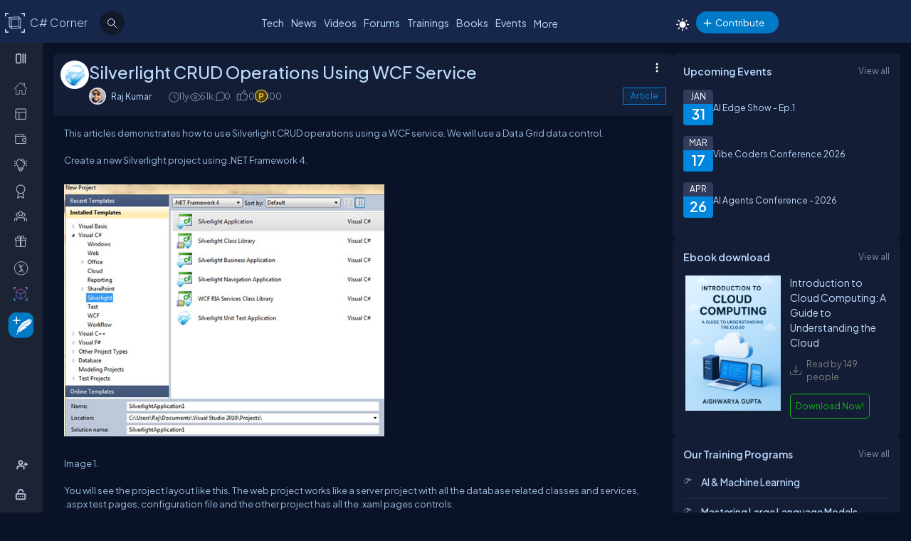

--- FILE ---
content_type: text/html; charset=utf-8
request_url: https://www.c-sharpcorner.com/UploadFile/raj1979/silverlight-crud-operations-using-wcf-service/
body_size: 63028
content:


<!DOCTYPE html>
<html xmlns="http://www.w3.org/1999/xhtml" lang="en">
<head><meta name="author" content="Raj Kumar" />
<TITLE>Silverlight CRUD Operations Using WCF Service</TITLE>
<META name="Keywords" content="Silverlight,Silverlight CRUD Operations,Silverlight CRUD Operations Using WCF Service,WCF Service">
<META NAME="DESCRIPTION" CONTENT="This articles demonstrates how to use Silverlight CRUD operations using a WCF service. We will use a Data Grid data control.">
<META name="Search.TopicType"   content="kbArticle">
<META name="Search.PublishDate" content="26 Aug 2010 12:00:00 GMT">
<META name="Search.RevisedDate" content="02 May 2014 01:31:49 GMT">
<META name="Search.UserRating" content="0%">
<META name="CODE_LANGUAGE" content="C#">
<META NAME="MS.LOCALE" CONTENT="en-US">
<META HTTP-EQUIV="Content-Type" CONTENT="text/html; charset=us-ascii">
<META name="Author" content="Raj Kumar">
<meta name="viewport" content="width=device-width, initial-scale=1" /><meta name="Title" content="Silverlight CRUD Operations Using WCF Service" /><meta name="twitter:card" content="summary_large_image" /><meta name="twitter:site" content="@CsharpCorner" /><meta name="twitter:creator" content="@CsharpCorner" /><meta name="twitter:title" content="Silverlight CRUD Operations Using WCF Service" /><meta name="twitter:description" content="This articles demonstrates how to use Silverlight CRUD operations using a WCF service. We will use a Data Grid data control." /><meta name="twitter:image" content="https://www.c-sharpcorner.com/UploadFile/TwitterCard/twitter_card_logo.png" /><meta name="og:image" content="https://www.c-sharpcorner.com/images/csharp-corner-new.png" property="og:image" /><meta name="og:type" content="Articles" property="og:type" /><meta name="og:description" content="This articles demonstrates how to use Silverlight CRUD operations using a WCF service. We will use a Data Grid data control." property="og:description" /><meta name="og:title" content="Silverlight CRUD Operations Using WCF Service" property="og:title" /><meta name="og:url" content="https://www.c-sharpcorner.com/uploadfile/raj1979/silverlight-crud-operations-using-wcf-service/" property="og:url" /><meta http-equiv="Page-Exit" content="progid:DXImageTransform.Microsoft.Fade(duration=.3)" /><meta property="fb:app_id" content="440531902678919" /><link rel="icon" href="/images/layout/favicon-icon-dark.png" /><style type='text/css'>html[data-theme="light"],html[data-theme="light"] body{background:#f5f7fa !important}:root{--mainConainerWidthLg:1180px;--mainConainerWidthL:980px;--mainConainerWidthMd:920px;--mainConainerWidthSM:768px;--mainConainerWidthXS:94%;--BodyContainerWidth:100%;--mainLeftNavWidth:160px;--AsideRightBarWidth:30%;--headingSize:1.2rem;--FontSize:.875rem;--FontSize16:1rem;--FontSize18:1.125rem;--headingBold:600;--bdrRadius:6px;--sitefont:"Plus Jakarta Sans",sans-serif;--collunmGap:20px;--outermargin:20px;--innerpadding:15px}html[data-theme="dark"]{--bodyBg:#091227;--boxbg:#141d36;--boxlightbg:#2a3554;--AIinputBg:#a4bcd9;--headerBg:#17264b;--mainLeftNavBg:rgb(32 38 54 / 90%);--searchBg:#12192d;--lightTxtColor:#12192d;--fontColor:#9ab9dc;--navLinkColor:#b2bbd6;--headingColor:#bcdbfe;--texthightlight:#bcdbfe;--borderColor:#666;--dropdownBg:#101830;--dropdownHoverBg:#08112c;--iconColor:#7f8aab;--mainBlue:#0086dc;--mainGreen:#2de735;--mainRed:#f14035;--mainOrange:#f60;--mainGray:#dcdcdc;--textColor:#fff;--textBottom:#ffffffcc;--textColor2:#9daad2;--textlighter:#7f8aab;--bdrColor:#555f7d75;--popupOverlayBg:rgba(0,0,0,0.8);--popupBg:#1e293b;--textBtn:#bcdbfe;--textBtnHover:#30a4ff;--textHover:#30a4ff;--btnHover:#bcdbfe;--featuredFeedbg:linear-gradient(178deg,#2a3b70 0,#1a2a57 50%,#101d41 100%);--featuredFeedBdrColor:#0a3d62;--errorColor:#ff3b00;--editorBoxBdrColor:#5b6274;--comtBoxBg:#12192d;--leaderboardlistbg:#262d40}html[data-theme="light"]{--bodyBg:#f5f7fa;--boxbg:#fff;--boxlightbg:#e3edff;--AIinputBg:#e8ecf5;--headerBg:#17264b;--mainLeftNavBg:#202636;--lightTxtColor:#fff;--searchBg:#12192d;--fontColor:#202636;--navLinkColor:#fff;--headingColor:#010101;--texthightlight:#666;--borderColor:#6666662e;--bdrColor:#555f7d30;--dropdownBg:#fff;--dropdownHoverBg:#f8f8f8;--popupBg:#f8f8f8;--featuredFeedbg:linear-gradient(178deg,#fcfdff 0,#fff 50%,#f1f4fd 100%);--iconColor:#6b7280;--mainBlue:#007bff;--mainGreen:#22c55e;--mainRed:#ef4444;--mainOrange:#f97316;--mainGray:#d1d5db;--textColor:#fff;--textBottom:#6b7280;--textColor2:#4b5563;--textlighter:#9ca3af;--popupOverlayBg:rgba(0,0,0,0.5);--textBtn:#010101;--textBtnHover:#30a4ff;--textHover:#30a4ff;--btnHover:#93c5fd;--featuredFeedBdrColor:#dbeafe;--errorColor:#dc2626;--editorBoxBdrColor:#e5e7eb;--comtBoxBg:#f9fafb;--leaderboardlistbg:#f3f4f6}.light-mode .main-navbar-list .navbar-item .nav-link{color:#dcdcdc}.light-mode .logo a,.light-mode .logo a:hover,.light-mode .logo a:focus{color:#bcdbfe !important}#ezoic-pub-ad-placeholder-101 .ezoic-ad{margin-top:0 !important}.left-navbar-wrap::-webkit-scrollbar,.scrollbar::-webkit-scrollbar{width:8px}.left-navbar-wrap::-webkit-scrollbar-track,.scrollbar::-webkit-scrollbar-track{background:rgba(0,0,0,0.1);border-radius:0}.left-navbar-wrap::-webkit-scrollbar-thumb,.scrollbar::-webkit-scrollbar-thumb,.left-navbar-wrap::-webkit-scrollbar-thumb:active,.scrollbar::-webkit-scrollbar-thumb:active{background:rgb(127 138 171 / 0);border-radius:5px}.left-navbar-wrap::-webkit-scrollbar-thumb:hover,.scrollbar::-webkit-scrollbar-thumb:hover{background:#7f8aab;border-radius:5px}body::-webkit-scrollbar{width:8px}button{cursor:pointer}body::-webkit-scrollbar-track{background:rgba(0,0,0,0.1);border-radius:0}body::-webkit-scrollbar-thumb,body::-webkit-scrollbar-thumb:active{background:#7f8aab;border-radius:5px}body::-webkit-scrollbar-thumb:hover{background:#7f8aab;border-radius:5px}.right_content{margin-left:55px}#dvComments .dropdown-item a{border-bottom:0}#dvComments .notificationDate{padding:5px 10px}ul#dvComments li{position:relative}.scrollbar-with-visible-bar::-webkit-scrollbar{width:8px}.scrollbar-with-visible-bar::-webkit-scrollbar-track{background:rgba(0,0,0,0.1);border-radius:0}.scrollbar-with-visible-bar::-webkit-scrollbar-thumb{background:rgba(127,138,171,0.7);border-radius:5px}.scrollbar-with-visible-bar::-webkit-scrollbar-thumb:active{background:rgba(127,138,171,0.9)}.no-bg{background:none !important}.no-bdr{border:0 !important}.p-0{padding:0 !important}.pt-10{padding-top:10px !important}.pt-15{padding-top:15px !important}.pt-20{padding-top:20px !important}.pb-10{padding-bottom:10px !important}.pb-15{padding-bottom:15px !important}.pb-20{padding-bottom:20px !important}.ml-auto{margin-left:auto !important}.mr-auto{margin-right:auto !important}.m-0{margin:0 !important}.mt-10{margin-top:10px !important}.mt-15{margin-top:15px !important}.mt-20{margin-top:20px !important}.mb-10{margin-bottom:10px !important}.mb-15{margin-bottom:15px !important}.mb-20{margin-bottom:20px !important}.ml-10{margin-left:10px !important}.ml-5{margin-left:5px !important}.mr-5{margin-right:5px !important}.mr-10{margin-right:10px !important}.d-flex{display:flex !important}.justify-between{justify-content:space-between !important}.align-items,.align-items-center{align-items:center !important}.flex-direction-row{flex-direction:row !important}.flex-direction-column{flex-direction:column !important}.d-block{display:block !important}.d-none{display:none !important}.d-inline-block{display:inline-block !important}.gap-10{gap:10px !important}.gap-15{gap:15px !important}.gap-20{gap:20px !important}*,ul{margin:0;padding:0}ul{list-style:none}.main-header ul,.main-left-navbar ul{list-style:none}.text-center{text-align:center}.text-right,.text-end{text-align:end}*,*:after,*:before{-webkit-box-sizing:border-box;-moz-box-sizing:border-box;box-sizing:border-box;font-family:var(--sitefont)}a{text-decoration:none;color:var(--textBtn);cursor:pointer}a:hover:not([class*=btn]),a:focus:not(a.btn){color:var(--textHover)}.btn-text-color{color:var(--iconColor)}.text-btn{color:var(--textBtn)}.btn-text-color:hover,.btn-text-color:focus,.text-btn:hover,.text-btn:focus{color:var(--btnHover)}.text-highlight{color:var(--texthightlight)}.text-highlight:hover{color:var(--textHover)}.btn{background-color:#0086dc;color:#fff;padding:8px 20px;border:0;border-radius:40px;cursor:pointer;text-align:center;text-decoration:none;display:inline-block;transition:background-color .3s}.primary-btn{background-color:#007bff}.primary-btn:hover{background-color:#0056b3}.warning-btn{background-color:#f60}.warning-btn:hover{background-color:#d5660a}.secondary-btn{background-color:#6c757d}.reset-btn{background:#8693b8;border:solid var(--bdrColor) 1px}.reset-btn:hover,.reset-btn:focus{background:#6e7896}.secondary-btn:hover{background-color:#495057}.success-btn{background-color:#28a745}.success-btn:hover{background-color:#218838}.danger-btn{background-color:#dc3545}.danger-btn:hover{background-color:#c82333}.btn[disabled="disabled"]{opacity:.6;cursor:not-allowed}html,body{height:100%}body{font-size:var(--FontSize);font-family:var(--sitefont);font-weight:400;line-height:1.5;font-kerning:normal;text-rendering:optimizeSpeed;background-color:#091227;color:var(--fontColor)}img{max-width:100%}.img-circle{border-radius:50%}.user-photo-48{min-width:48px;min-height:48px;max-width:48px;max-height:48px;border-radius:50%}.user-photo-40{min-width:40px;max-height:40px;max-width:40px;max-height:40px;border-radius:50%}.user-photo-30{min-width:30px;min-height:30px;max-width:30px;max-height:30px;border-radius:50%}.inner-row{display:flex;flex-direction:row;align-items:start}.inner-row::after{content:"";clear:both;display:table}[class*=col-]{position:relative;min-height:1px}.row{display:flex;flex-direction:row;gap:15px}.col-1{flex-basis:8.33%}.col-2{flex-basis:16.66%}.col-3{flex-basis:25%}.col-4{flex-basis:33.33%}.col-5{flex-basis:41.66%}.col-6{flex-basis:50%}.col-7{flex-basis:58.33%}.col-8{flex-basis:66.66%}.col-9{flex-basis:75%}.col-10{flex-basis:83.33%}.col-11{flex-basis:91.66%}.col-12{flex-basis:100%}.clearfix{clear:both}@media(max-width:1023px){htmt,body{min-width:375px}[class*=col-]{flex-basis:100%}}.form-row{display:flex;flex-direction:row;align-items:self-start;gap:15px}.form-group{width:100%;display:flex;flex-direction:column}button{padding:5px 15px;border:0;outline:0;color:#fff}button:focus,.input-control:focus{outline:0}.input-control:autofill,.input-control:-webkit-autofill{-webkit-box-shadow:0 0 0 30px var(--inputBg) inset;color:white !important}.input-control{width:100%;min-height:40px;border:1px solid #636f92;color:var(--fontColor);border-radius:var(--bdrRadius);padding:5px 15px;background-color:var(--inputBg)}input[type='radio']{-moz-appearance:none;appearance:none;display:inline-block;width:10px;height:10px;background-clip:content-box;border:1px solid var(--textlighter);background-color:transparent;border-radius:50%;margin-right:5px}input[type='radio']:checked{background-color:#0086dc !important}.custom-checkbox{display:flex;flex-flow:row;gap:10px}input[type='checkbox']{display:inline-block;width:16px;height:16px;background-clip:content-box;border:1px solid var(--textlighter);background-color:transparent;margin-top:2px;accent-color:#0075ff}input[type='checkbox']:not(:checked){-moz-appearance:none;appearance:none}.toggle-icon{margin-bottom:15px}.toggle-icon input[type=checkbox]{height:0;width:0;visibility:hidden}.toggle-icon label{cursor:pointer;width:52px;height:24px;border:1px solid #999;border-radius:100px;position:relative;color:transparent;zoom:.8;display:inline-block;margin-right:10px;top:5px}.toggle-icon label:after{content:'';position:absolute;top:2px;left:4px;width:18px;height:18px;background:#999;border-radius:90px;transition:.3s}.toggle-icon input:checked+label{border:1px solid #0cd455;background:#0cd455}.toggle-icon input:checked+label:after{left:calc(100% - 4px);transform:translateX(-100%);z-index:5;background:#fff}.toggle-icon label:active:after{width:48px}.error{color:var(--errorColor)}.dropdown{position:relative;display:inline-block;border:1px solid #343e57;border-radius:4px;padding:3px;margin-left:auto}.view-all{position:relative;display:inline-block;border:1px solid #343e57;border-radius:4px;padding:3px;margin-left:auto}.dropdown .dropdown-list{list-style:none;margin:0;padding:0;display:none;position:absolute;top:30px;right:0;z-index:99;background-color:var(--dropdownBg);min-width:120px;border:1px solid var(--bdrColor);border-radius:var(--bdrRadius);overflow:hidden;max-width:380px;overflow-wrap:anywhere}.dropdown::before{content:'';display:none;width:0;height:0;border-left:10px solid transparent;border-right:10px solid transparent;border-bottom:10px solid var(--bdrColor);position:absolute;top:25px;right:10px}.dropdown:hover::before{display:block}.dropdown .dropdown-item a{padding:5px 10px;border-bottom:1px solid var(--bdrColor);display:block}.dropdown li:last-child{border-bottom:0}.dropdown .dropdown-item a{text-decoration:none}.dropdown:hover .dropdown-list{display:block}.dropdown .dropdown-list>li:hover{background-color:var(--dropdownHoverBg)}.btn-filter{padding:2px 6px;color:var(--fontColor) !important;cursor:pointer;position:relative;top:-2px}.animated-sitelogo{display:inline-block;font-size:1.6rem;width:fit-content;height:40px;position:relative;top:10px;left:40px;white-space:nowrap;font-weight:300;line-height:40px}.logo a:hover{color:#bcdbfe !important}.top-header-right-controls{display:flex;flex-direction:row;align-items:center;gap:5px;min-width:320px;justify-content:end}.btn-theme-changer{display:inline-block;position:relative;top:5px}.more-links .btn-more-items{color:var(--textBtn);background:transparent;margin-top:-3px}.main-navbar-list .navbar-item .nav-link{font-size:14px;min-height:24px;color:#bcdbfe}.logo a,.logo a:hover,.logo a:focus{color:#bcdbfe !important}.auth-ctr-wrap{display:flex;gap:12px;position:relative;top:6px}.top-mobile-menu{display:none;position:absolute;top:20px;right:20px;cursor:pointer;border-radius:20px}.top-mobile-menu:focus{background-color:#101830}.more-dots-icon{background-position-y:-114px !important;background-position-x:-27px !important;margin-right:0;margin-top:3px}.customDropDown{margin-right:10px}.customDropDown select{background:var(--boxbg);border:1px solid var(--bdrColor);color:var(--fontColor);padding:7px 10px;font-size:var(--FontSize);border-radius:var(--bdrRadius);min-width:120px}#txtFiltereSearchBox::placeholder{color:var(--fontColor)}#txtFiltereSearchBox:focus,.customDropDown select:focus{border-color:#bcdbfe}.loadmore-link{cursor:pointer;max-width:120px;margin:20px auto;text-align:center;display:block;padding:5px 20px;border:1px solid var(--texthightlight);border-radius:20px;color:var(--texthightlight)}.loadmore-link:hover{color:var(--bodyBg);background:var(--texthightlight)}.online{position:relative}.online .user-active-dots{content:'';display:block;width:8px;height:8px;background-color:#2de735;position:absolute;right:2px;bottom:2px;border-radius:50%;outline:2px solid #fff}.btn-article-tag,.btn-blog-tag,.btn-news-tag,.btn-forums-tag,.btn-video-tag,.btn-status-tag{border-radius:30px;padding:2px 10px;font-size:12px !important;outline:1px solid !important;margin-left:auto}.btn-article-tag:hover,.btn-blog-tag:hover,.btn-news-tag:hover,.btn-forums-tag:hover,.btn-video-tag:hover{outline-offset:1px}.top-header-right-controls .notifications.dropdown>a>svg{width:18px !important;height:18px !important}.top-header-right-controls .notifications.dropdown>a>svg.bi.bi-chat-left-dots{top:1.2px;max-height:16px;position:relative}.top-header-right-controls .icon-notification{background-position-y:-20px;background-size:42px;width:18px;height:18px}.btn-article-tag{color:var(--mainBlue);outline-color:#0086dc;background-color:rgb(0,134,220,10%)}.btn-video-tag{color:#ff4646;outline-color:#ff4646;background-color:rgb(0,134,220,10%)}.feed-video-container,.learn-video-container{position:relative}.post-data-card-wrap .statustext.no-media{display:-webkit-box !important;position:absolute;top:0;-webkit-line-clamp:2;-webkit-box-orient:vertical;overflow:hidden;text-overflow:ellipsis;z-index:0}.feed-video-container:after{content:'';position:absolute;top:0;left:0;right:-6px;bottom:0;margin:auto;z-index:1;background:url(../../../../Images/icon-play.png) 0 2px no-repeat;width:40px;height:40px;opacity:.5;transform:scale(1.6)}.feed-video-container:hover::after{background-position:0 -41px;opacity:.9}.btn-blog-tag{color:#e36c0b;outline-color:#e36c0b;background-color:rgb(227,108,11,10%)}.btn-news-tag{color:#ff7806;outline-color:#ff7806;background-color:rgb(255 252 70 / 10%)}.btn-status-tag{color:var(--mainBlue);outline-color:#ff4646;background-color:rgb(68 93 251 / 10%)}.btn-forums-tag{color:#bcdbfe;outline-color:#bcdbfe;background-color:rgb(188,219,254,10%)}.table-responsive{width:100%;overflow:auto}.table{width:100%;border-collapse:collapse;border-color:#303645;min-width:480px}.table th,.table th a{padding:12px 10px;font-weight:500;text-align:left}html[data-theme="dark"] .table th{background-color:#273c75}.table td{padding:6px 8px;border:1px solid #303645 !important;color:var(--textBottom);background:var(--boxbg)}.table tr:nth-child(odd) td{background:#272d3f}.table-odd-no-bg tr:nth-child(odd) td{background:transparent !important}.table-no-bdr>tr>td,.table-no-bdr>tbody>tr>td{border:0 !important}ul.breadcrumb{padding:10px 16px;list-style:none}ul.breadcrumb li{display:inline}ul.breadcrumb li+li:before{padding:8px 5px;color:#999;content:"/\00a0"}ul.breadcrumb li a{text-decoration:none;opacity:.5}ul.breadcrumb li:hover a{opacity:1}.haveMOD,.haveMVP,.have_both_MVP_MOD{position:relative;display:inline-block}.haveMOD::after,.haveMVP::after,.have_both_MVP_MOD:after{content:"MVP";padding:2px 5px;background:#f60;color:#fff;position:absolute;font-size:10px;border-radius:10px;font-weight:600;bottom:-10px;transform:translate(-50%,0);left:50%;display:block;line-height:16px}.haveMOD::after{content:"MOD";background:#0086dc}.have_both_MVP_MOD:after{content:"MVP MOD";background:linear-gradient(90deg,#f60 48%,#0086dc 48%);min-width:60px;display:grid;text-align:center}ul.user-controls-list li .mbr-rpv-warp{display:flex;justify-content:space-around;width:fit-content;align-items:center;line-height:16px;margin-bottom:15px;gap:18px}.mbr-rpv-warp{display:flex;justify-content:space-around;width:fit-content;align-items:center;line-height:16px;margin-bottom:15px;gap:18px;margin-left:10px}.mbr-rpv-warp .mbr-point,.mbr-rpv-warp .mbr-views,.mbr-rpv-warp .mbr-rank{position:relative;color:#7f8aab !important;font-size:12px !important;display:inline-block}.mbr-rpv-warp .mbr-point::before,.mbr-rpv-warp .mbr-views::before,.mbr-rpv-warp .mbr-rank::before{content:'';display:block;width:6px;height:6px;border-radius:20px;position:absolute;top:5px;left:-10px}.mbr-avatar{opacity:.6}.mbr-rpv-warp .mbr-point::before{background:#94ffbf}.mbr-rpv-warp .mbr-views::before{background:#49deff}.mbr-rpv-warp .mbr-rank::before{background:#f8bb0f}.body-container:not(.full-container){flex-basis:calc(var(--BodyContainerWidth) - var(--AsideRightBarWidth));gap:20px;display:flex;flex-direction:column;max-width:calc(100% - var(--AsideRightBarWidth));width:calc(100% - var(--AsideRightBarWidth))}.body-container{min-height:96vh}.full-container{flex-basis:100%;gap:20px;display:flex;flex-direction:column}.wrap-heading{display:flex;flex-direction:row;justify-content:space-between}.heading{color:var(--headingColor);font-size:var(--FontSize16);font-family:var(--sitefont);margin-bottom:15px;font-weight:600}.popup-heading{color:var(--headingColor)}.btn-view-all{font-size:var(--FontSize);color:var(--textlighter);cursor:pointer}.btn-view-all:hover{color:var(--texthightlight)}.main-container{display:flex;flex-direction:row;gap:var(--collunmGap);height:100%;top:60px;position:relative}.right-container{width:calc(100% - 60px) !important;margin-left:60px !important;padding:var(--innerpadding);color:var(--fontColor);display:flex;gap:10px}.liveshow-wrap{padding-top:10px;overflow-y:auto;width:100%;max-width:1038px}.liveshow-listing{display:flex;flex-direction:row;gap:var(--collunmGap);position:relative}.liveshow-list-items{display:flex;flex-direction:column;gap:5px;text-align:center;max-width:100px;position:relative}.show-img-container{width:60px;height:60px;margin-left:20px;text-align:center}.show-img{border-radius:50%;width:54px;height:54px;outline:2px solid #778099;outline-offset:6px}.show-name{font-size:12px;text-wrap:nowrap;text-overflow:ellipsis;overflow:hidden;height:20px;margin-top:5px;margin-left:20px}.live::after{content:'LIVE';display:inline-block;padding:2px 8px;color:#fff;font-size:8px;position:relative;bottom:12px;left:0;font-weight:bold;background-color:#df2300;border-radius:20px}.live .show-img{outline-color:#df2300}.aside-right{flex-basis:var(--AsideRightBarWidth);display:flex;flex-direction:column;gap:10px;min-width:380px}.wrap,.wrap:empty{background-color:var(--boxbg);border-radius:var(--bdrRadius);padding:var(--innerpadding)}.inner-layout{display:flex;flex-direction:column;gap:10px}.icon-sprite-02{display:inline-block;width:16px;height:18px;background:url(/Images/Layout/icon-sprite-02.svg) no-repeat;background-position-x:left;position:relative}.icon-reply-answer{background-position-y:-20px;background-position-x:-30px;width:24px;height:24px}.post-right-ctrls{position:absolute;top:-2px;right:0}.icon-featured{border:solid #ffa200 1.5px;padding:6px 3px 4px;border-radius:5px}.no-change{width:20px;height:1px;background:var(--mainGreen);margin-top:8px}.icon-location{background-position-y:-52px}.icon-up{width:16px;height:16px;background-position:0 5px}.icon-down{width:16px;height:16px;background-position:-26px 5px}.icon-filter{width:20px;height:20px;background-image:url('data:image/svg+xml;utf8,<svg xmlns="http://www.w3.org/2000/svg" width="16" height="16" fill="%23BCDBFE" class="bi bi-filter" viewBox="0 0 16 16"><path d="M6 10.5a.5.5 0 0 1 .5-.5h3a.5.5 0 0 1 0 1h-3a.5.5 0 0 1-.5-.5m-2-3a.5.5 0 0 1 .5-.5h7a.5.5 0 0 1 0 1h-7a.5.5 0 0 1-.5-.5m-2-3a.5.5 0 0 1 .5-.5h11a.5.5 0 0 1 0 1h-11a.5.5 0 0 1-.5-.5"/></svg>');background-repeat:no-repeat;background-size:contain;background-position-y:5px}.dropdown .icon-filter{background-position-y:5px !important}.icon-time{background-position-y:-70px;background-position-x:-34px}.icon-views{background-position-y:-72px;background-position-x:-1px}.icon-comnts{background-position-y:-48px;background-position-x:-31px}.icon-share{background-position-y:-122px;background-position-x:0}.icon-token{background-position-y:-50px;background-position-x:-62px;*/width:20px}.post-list-main{display:flex;flex-direction:column;gap:10px}.post-data-listing-wrap{display:flex;flex-direction:row;gap:10px;width:100%;position:relative;background:var(--boxbg);padding:10px;border-radius:var(--bdrRadius);overflow:hidden}.post-data-listing{display:flex;flex-direction:column;gap:10px;position:relative;width:100%}.post-list-main .user-details,.post-list-main .list-items{width:100%}.total-reply-wrap{background:var(--boxlightbg);color:var(--texthightlight);text-align:center;padding:5px;min-width:78px;margin-top:-10px;margin-left:-10px;margin-bottom:-10px;margin-right:15px;display:flex;flex-direction:column;align-items:center;justify-content:center}.reply-count{font-size:24px;margin-bottom:5px}.total-reply-wrap span{opacity:.6}.catagory-img-wrap{margin-right:15px}.catagory-img-wrap,.catagory-img{min-width:48px;min-height:48px;width:48px;height:48px;border-radius:50%}.catagory-img:empty{background:#12192d}.post-title{color:var(--texthightlight);font-size:14px;font-weight:500;margin-bottom:0;margin-right:40px}a .post-title:hover{color:var(--textHover)}.post-data-listing .video-thumbnail{width:fit-content;max-height:620px}.tech-tags-list{display:flex;gap:10px;flex-wrap:wrap}.tags-link{background:rgba(245,246,250,0.10);padding:5px 10px;text-transform:capitalize;color:var(--fontColor);border-radius:30px;border:1px solid var(--bdrColor)}.tags-link:hover,.tags-link:focus{background:#bcdbfe;color:var(--bodyBg) !important}.sm-user-details{display:flex;flex-direction:row;gap:10px;align-items:center}.post-list-main .sm-user-details{min-width:25%}.post-data-listing-wrap .author-listing-wrap{min-width:25%}.sm-img-circle{width:24px;height:24px;min-width:24px;min-height:24px;border-radius:30px;border:2px solid #e1e1e1}.list-foot-action-ctrl .user-name{font-weight:normal;min-width:80px}.list-foot-action-ctrl{display:flex;flex-flow:row wrap;gap:40px;align-items:center}.action-item{display:flex;align-items:center;gap:5px}.post-list-main .action-item:not([class*="-tag"]){min-width:7%}.post-time,.post-views,.post-comments,.tokens,span.user-action-count{color:var(--iconColor)}.slider-container{max-width:420px;position:relative;min-height:200px;overflow:hidden}.slider{height:100%;border-radius:20px;overflow:hidden;position:relative}.slides{display:flex;overflow-x:scroll;position:relative;scroll-behavior:smooth;scroll-snap-type:x mandatory;overflow:hidden}.slide{display:flex;justify-content:center;align-items:center;flex-shrink:0;width:100%;height:auto;margin-right:0;box-sizing:border-box;transform-origin:center center;scroll-snap-align:center}.slider__nav{text-align:center;margin:auto}.slider__navlink{display:inline-block;height:8px;width:8px;border-radius:50%;background-color:var(--bdrColor);margin:0 5px 0 5px}.slider__navlink:hover,.slider__navlink.active{background-color:var(--mainOrange)}.member-card-md{width:100%;color:var(--fontColor);margin:0 auto 10px;padding-left:5px}.member-info-wrap{display:flex;flex-direction:row;align-items:center;gap:20px;min-height:100px;margin-top:-4px}.member-photo{width:80px;height:80px;border-radius:50%;outline:3px solid #fff;position:relative}.member-photo .img-circle{width:80px;height:80px;max-width:80px;max-height:80px}.member-info{display:flex;flex-direction:column;gap:5px}.member-name{font-weight:500;text-transform:capitalize;line-height:25px}.member-skills{color:var(--fontColor);text-transform:capitalize;display:-webkit-box;-webkit-box-orient:vertical;-webkit-line-clamp:2;overflow:hidden;text-overflow:ellipsis;word-break:break-word}.state-name{text-transform:capitalize}.member-location{color:var(--iconColor);display:flex;flex-direction:row;align-items:center;gap:5px;text-transform:capitalize}.member-card-md-icons{display:flex;gap:15px;width:100%;margin-top:10px;justify-content:space-around;text-align:center}.rank-widget-md-icon{display:inline-block;width:40px;height:40px;background:url(/Images/Layout/rank-widget-md.svg) no-repeat;background-position-y:0}.md-icon-rank{background-position-x:-4px}.md-icon-read{background-position-x:-52px}.md-icon-rept{background-position:-102px 2px}.md-icon-avatar{background-position-x:-145px}.mbr-read-md,.mbr-views-md,.mbr-rank-md,.mbr-rept-md{position:relative;display:flex;flex-direction:column;text-align:center}.md-icon-avatar:after{content:'Avatar';display:block;color:#a6a8b4;position:relative;top:45px;left:2px;font-style:normal !important}.member-card-md-icons span{display:inline-block;font-weight:500;text-align:center;margin-top:5px}.mbr-rank-md{color:#f8bb0f}.mbr-read-md{color:#49deff}.mbr-rept-md{color:#94ffbf}.mbr-read-md,.mbr-rept-md,.mbr-rank-md,medal,.mbr-avatar:after{font-size:.8rem}.listing{display:flex;flex-direction:row;width:100%;justify-content:space-between;align-items:center}.list-items{display:flex;flex-direction:row;justify-content:space-between;gap:15px}.listing:not(:last-child) .list-items{margin-bottom:15px}.list-img{width:48px;height:48px}.list-img .img-circle{border:2px solid var(--borderColor)}.user-name{font-weight:500;text-transform:capitalize}.user-location{display:flex;flex-direction:row;align-items:center;gap:5px;margin-top:10px}.user-states{display:flex;align-items:center}.rank-points-up,.rank-points-down{margin-left:20px;min-width:30px;text-align:end}.rank-points-up{color:var(--mainGreen)}.rank-points-down{color:var(--mainRed)}.latest-video-listing>li{display:flex;flex-direction:row;gap:20px;align-items:start}.latest-video-listing>li:not(:first-child){padding-top:10px}.video-rightside{display:flex;flex-direction:column;gap:2px;flex-grow:1}.video-container,.video-container img{max-width:132px;height:auto;position:relative}.video-title{color:var(--fontColor);font-weight:500;font-size:var(--FontSize14)}.video-post-by{color:var(--textBtn)}.video-post-by:hover,.video-title:hover{color:var(--textBtnHover)}.video-container::after{content:'';position:absolute;top:0;left:0;right:-6px;bottom:0;margin:auto;z-index:2;background:url(../../../../Images/icon-play.png) 0 2px no-repeat;width:40px;height:40px;opacity:.5;transform:scale(.6)}.video-container:hover::after{background-position:0 -41px;opacity:.9}.leaderboard-list{counter-reset:Leaderboard-counter}.leaderboard-list .listing{background-color:var(--leaderboardlistbg);padding:5px 10px;border-radius:6px;margin-bottom:10px;overflow:hidden}.leaderboard-list .listing:last-child{margin-bottom:0}.leaderboard-list .listing:hover{background-color:#454d63}.leaderboard-list .list-items{align-items:center;margin-bottom:0 !important;position:relative;padding-left:50px}.leaderboard-list .list-items:before{counter-increment:Leaderboard-counter;content:counter(Leaderboard-counter);display:block;color:transparent;font-style:normal !important;font-weight:600;-webkit-text-stroke:1px #bcdbfead;font-size:28px;background-color:#373f54;position:absolute;min-height:60px;width:40px;left:-10px;top:-5px;bottom:-10px;text-align:center;padding-top:5px}.list-img .img-circle{height:44px;width:44px}.trending-up-section ul.trending-up-list li{margin-bottom:15px;position:relative;padding-left:30px}.trending-up-section ul.trending-up-list li a{color:var(--texthightlight)}.trending-up-section ul.trending-up-list li a:hover{color:var(--textHover)}.trending-up-section ul.trending-up-list li:last-child{margin-bottom:7px}.trending-up-section ul.trending-up-list li:before{content:'';display:inline-block;background:url(../../../../Images/Layout/icon-fire.png) center no-repeat;background-position-y:-5px;width:16px;height:24px;position:absolute;left:0}.trending-up-section ul.trending-up-list li:nth-child(n+4):before{background-position-y:-41px}.trending-up-section ul.trending-up-list li:nth-child(n+7):before{background-position-y:-81px}.cke_top{background:var(--mainLeftNavBg) !important;border-bottom:0 !important}.cke_button_icon{filter:invert(1) brightness(2) !important}.cke_bottom{background:var(--mainLeftNavBg) !important;border-top:0 !important}a.cke_path_item,span.cke_path_empty{color:#fff !important}a.cke_button_off:hover,a.cke_button_off:focus,a.cke_button_off:active{background:unset !important}a.cke_path_item:hover,a.cke_path_item:focus,a.cke_path_item:active{background-color:unset !important}.cke_chrome{border-color:var(--editorBoxBdrColor) !important}#PostQuestionPopup .cke_chrome{border:0 !important}a.cke_button_on{background:unset !important}.w-100{width:100% !important}.active-filter::after{content:"";display:block;width:100%;height:3px;background-color:var(--fontColor);border-radius:2px;position:relative;bottom:-4px;border-top-left-radius:5px;border-top-right-radius:5px}#PagingRow{text-align:center}.pagination{display:flex;flex-direction:row;flex-wrap:wrap;justify-content:center;margin-top:15px;margin-bottom:15px}.pagination li>a{color:var(--fontColor);padding:8px 16px;border:1px solid var(--bdrColor);font-size:14px}.pagination a.active{color:var(--fontColor);background-color:#0086dc}.pagination a:hover:not(.active){background-color:#0086dc}.marginTop{text-align:center}.verified-icon{height:19px;margin-bottom:-3px;margin-left:5px}.author-rpv-wrapper{display:flex;justify-content:start;margin-top:10px}.spanrank{border:1px solid #f8bb0f;border-radius:100%;height:5px;width:5px;background:#f8bb0f}.spantotalviews{border:1px solid #49deff;border-radius:100%;height:5px;width:5px;background:#49deff}.spantotalread{border:1px solid #49deff;border-radius:100%;height:5px;width:5px;background:#49deff}.spanreputation{border:1px solid #9fffbf;border-radius:100%;height:5px;width:5px;background:#9fffbf}.spanmvp{border:1px solid #b476f9;border-radius:100%;height:5px;width:5px;background:#b476f9}.spanmicrosoftmvp{border:1px solid #443456;border-radius:100%;height:5px;width:5px;background:#443456;margin-top:8px}.verified-icon{margin-left:5px;outline-color:#0086dc;border-radius:30px;padding:0 5px;font-size:12px !important;outline:1px solid #fbb03b;background-color:#fbd560;color:var(--bodyBg);font-weight:600;cursor:pointer}.verified-icon:hover{color:var(--bodyBg) !important;outline:1px solid #fbb03b !important}.video-thumbnail{border-radius:var(--bdrRadius);position:relative}.active-header-menu{border-bottom:2px solid var(--bdrColor)}i.top-author-icon svg{max-width:30px;max-height:30px;margin-bottom:6px}.top-author span{color:#f60}.auth-ctr-wrap ul li{padding:10px;border-bottom:1px solid var(--bdrColor)}.slider-container{position:relative;overflow:hidden;width:100%;max-width:1000px}#ulVideoList_top10{display:flex;transition:transform .3s ease;padding:0;margin:0;list-style:none;flex-direction:row;flex-wrap:nowrap}#ulVideoList_top10 li{flex:0 0 auto;margin:0}.slider-button{position:absolute;top:50%;background-color:#fff;border:1px solid #ddd;border-radius:50%;cursor:pointer;z-index:1;font-size:18px;padding:10px}.slider-button.left{left:0}.slider-button.right{right:0}.popup-window::before,.popup-wd-mid::before{content:"";position:absolute;top:0;left:0;height:4px;width:100%;background:linear-gradient(to right,#ec4899,#8b5cf6);border-top-left-radius:12px;border-top-right-radius:12px}@media(min-width:1281px){.left-inner-header{max-width:300px !important}.openClose .logo,.logo{max-width:110px}.left-inner-header{position:relative;min-height:38px}div.global-searchbox{min-width:30px;position:absolute;left:154px;top:7px;z-index:2}.main-header .input-global-serach{max-width:15px !important;padding-left:15px;background-position:0 4px;transition:all ease .3s}.input-global-serach:focus{padding-left:20px;max-width:100% !important;min-width:220px;transition:all ease .3s}.main-navbar-list{justify-content:center;padding-left:30px}}@media(min-width:1023px) and (max-width:1280px){.post-right-ctrls{top:2px}.btn-filter-ctrl{top:-4px !important}}@media(min-width:1023px){.top-main-navbar{position:relative;top:4px}}@media(max-width:991.98px){.openClose .body-container,.body-container{width:100% !important}.user-controls-list li{position:relative}.user-controls-card>ul{align-items:start !important}.auth-ctr-wrap,.btn-theme-changer{top:3px}.right-inner-header{padding-left:90px !important}}@media(min-width:1023px) and (max-width:1280px){header.main-header{padding-top:15px}div.global-searchbox{min-width:30px;position:absolute;left:140px;top:15px}.main-navbar-list{justify-content:center;padding-left:30px}.body-container:not(.full-container){flex-basis:calc(var(--BodyContainerWidth) - 310px);max-width:calc(100% - 320px)}.aside-right{flex-basis:320px;min-width:320px}}.icon-token{width:20px}.csharp-bot{height:calc(100% - 140px);position:fixed;bottom:60px;right:20px;max-height:500px;min-width:333px}.user-name-profile{font-weight:600;text-transform:capitalize;font-size:16px}.login-ctrl .nav-svg-icon svg path{stroke-width:.5}.filter-wrap{align-items:center}input.NewInputText{color:var(--fontColor)}ul#OurTrainingPrograms li{padding-left:25px}ul#OurTrainingPrograms li::before{content:"\01F449 ";position:absolute;left:0}.suggestions-question::before{content:"";position:absolute;left:0}.suggestions-list{position:relative}.suggestions-question{padding-left:25px}.main-header{background-color:var(--headerBg);padding:10px;height:60px;width:100%;position:fixed;top:0;z-index:999}.inner-header{display:flex;flex-direction:row;align-items:center;justify-content:start;gap:16px;width:100%}.main-navbar-list{display:flex;flex-direction:row;gap:10px}.main-navbar-list .navbar-item .nav-link{padding:5px;font-weight:400}.main-navbar-list .navbar-item .dropdown,.top-header-right-controls .dropdown{padding:inherit;border:0}.left-inner-header,.right-inner-header{display:flex;flex-direction:row;align-items:center;justify-content:start;gap:16px}.left-inner-header{max-width:410px}.right-inner-header{width:100%}.logo{width:var(--mainLeftNavWidth);padding:5px;padding-left:8px}.app-logo{width:100%;max-width:100px}.global-searchbox{background:var(--searchBg);color:#eff1f5;padding:2px 10px;border-radius:30px;min-width:270px;position:relative;top:2px}.input-global-serach{background-color:transparent;background:url(/Images/Layout/nav-icon-sprite.svg) no-repeat;background-position:4px 4px;height:30px;outline:0;border:0;color:#fff;padding-left:30px;width:100%}.input-global-serach::placeholder,.input-global-serach::-moz-placeholder{color:#FFFFFF80}.search-button{height:30px;width:30px;position:absolute;left:0;opacity:0;cursor:pointer;border-radius:20px}.more-links:hover .dropdown-list{top:25px}.more-links:hover .dropdown:hover:before{top:20px}.top-main-navbar{width:100%}.btn-add-post{background:#0079c7;color:#fff;padding:7px 20px 7px 10px;border-radius:50px;position:relative;top:1px}.theme-changer{width:28px;height:28px}.get-noti-dot{background:var(--mainRed);position:absolute;top:-1px;right:6px;width:8px;height:8px;display:block;border-radius:10px;z-index:1}.notifications-button{color:#b2bbd6;border:0;cursor:pointer}.notifications .dropdown-list ul{min-width:420px !important;max-height:400px;overflow:auto}div.notification-container{min-width:420px !important}.view-all-notification{background-color:var(--mainBlue);display:flex;justify-content:center;padding:10px;width:100%;color:var(--textColor)}.view-all-notification:hover{background-color:#0056b3}.icon-admin-notification{position:relative;display:inline-block;width:20px;height:20px;float:left;top:7px;left:10px;margin-right:19px}.icon-articles{background-image:url('data:image/svg+xml;utf8,<svg xmlns="http://www.w3.org/2000/svg" width="16" height="16" fill="%237f8aab" viewBox="0 0 16 16"><path d="M14.5 3a.5.5 0 0 1 .5.5v9a.5.5 0 0 1-.5.5h-13a.5.5 0 0 1-.5-.5v-9a.5.5 0 0 1 .5-.5zm-13-1A1.5 1.5 0 0 0 0 3.5v9A1.5 1.5 0 0 0 1.5 14h13a1.5 1.5 0 0 0 1.5-1.5v-9A1.5 1.5 0 0 0 14.5 2z"/><path d="M3 5.5a.5.5 0 0 1 .5-.5h9a.5.5 0 0 1 0 1h-9a.5.5 0 0 1-.5-.5M3 8a.5.5 0 0 1 .5-.5h9a.5.5 0 0 1 0 1h-9A.5.5 0 0 1 3 8m0 2.5a.5.5 0 0 1 .5-.5h6a.5.5 0 0 1 0 1h-6a.5.5 0 0 1-.5-.5"/></svg>');background-size:cover}.icon-articles-content{background-image:url('data:image/svg+xml;utf8,<svg xmlns="http://www.w3.org/2000/svg" width="16" height="16" fill="%237f8aab" viewBox="0 0 16 16"><path d="M14 4.5V14a2 2 0 0 1-2 2H4a2 2 0 0 1-2-2V2a2 2 0 0 1 2-2h5.5zm-3 0A1.5 1.5 0 0 1 9.5 3V1H4a1 1 0 0 0-1 1v12a1 1 0 0 0 1 1h8a1 1 0 0 0 1-1V4.5z"/></svg>');background-size:cover}.icon-news-content{background-image:url('data:image/svg+xml;utf8,<svg xmlns="http://www.w3.org/2000/svg" width="16" height="16" fill="%237f8aab" viewBox="0 0 16 16"><path fill-rule="evenodd" d="M2 2a2 2 0 0 0-2 2v8a2 2 0 0 0 2 2h12a2 2 0 0 0 2-2V4a2 2 0 0 0-2-2zM1 4a1 1 0 0 1 1-1h12a1 1 0 0 1 1 1v8a1 1 0 0 1-1 1H2a1 1 0 0 1-1-1zm7.5.5a.5.5 0 0 0-1 0v7a.5.5 0 0 0 1 0zM2 5.5a.5.5 0 0 1 .5-.5H6a.5.5 0 0 1 0 1H2.5a.5.5 0 0 1-.5-.5m0 2a.5.5 0 0 1 .5-.5H6a.5.5 0 0 1 0 1H2.5a.5.5 0 0 1-.5-.5m0 2a.5.5 0 0 1 .5-.5H6a.5.5 0 0 1 0 1H2.5a.5.5 0 0 1-.5-.5M10.5 5a.5.5 0 0 0-.5.5v3a.5.5 0 0 0 .5.5h3a.5.5 0 0 0 .5-.5v-3a.5.5 0 0 0-.5-.5zM13 8h-2V6h2z"/></svg>');background-size:cover}.icon-download-content{background-image:url('data:image/svg+xml;utf8,<svg xmlns="http://www.w3.org/2000/svg" width="16" height="16" fill="%237f8aab" viewBox="0 0 16 16"><path d="M8.5 6.5a.5.5 0 0 0-1 0v3.793L6.354 9.146a.5.5 0 1 0-.708.708l2 2a.5.5 0 0 0 .708 0l2-2a.5.5 0 0 0-.708-.708L8.5 10.293z"/><path d="M14 14V4.5L9.5 0H4a2 2 0 0 0-2 2v12a2 2 0 0 0 2 2h8a2 2 0 0 0 2-2M9.5 3A1.5 1.5 0 0 0 11 4.5h2V14a1 1 0 0 1-1 1H4a1 1 0 0 1-1-1V2a1 1 0 0 1 1-1h5.5z"/></svg>');background-size:cover}.icon-resource-content{background-image:url('data:image/svg+xml;utf8,<svg xmlns="http://www.w3.org/2000/svg" width="16" height="16" fill="%237f8aab" viewBox="0 0 16 16"><path d="M12.5 9a3.5 3.5 0 1 1 0 7 3.5 3.5 0 0 1 0-7m.354 5.854 1.5-1.5a.5.5 0 0 0-.708-.708l-.646.647V10.5a.5.5 0 0 0-1 0v2.793l-.646-.647a.5.5 0 0 0-.708.708l1.5 1.5a.5.5 0 0 0 .708 0M11 5a3 3 0 1 1-6 0 3 3 0 0 1 6 0M8 7a2 2 0 1 0 0-4 2 2 0 0 0 0 4"/><path d="M8.256 14a4.5 4.5 0 0 1-.229-1.004H3c.001-.246.154-.986.832-1.664C4.484 10.68 5.711 10 8 10q.39 0 .74.025c.226-.341.496-.65.804-.918Q8.844 9.002 8 9c-5 0-6 3-6 4s1 1 1 1z"/></svg>');background-size:cover}.icon-blog-content{background-image:url('data:image/svg+xml;utf8,<svg xmlns="http://www.w3.org/2000/svg" width="15" height="15" fill="%237f8aab" viewBox="0 0 16 16"><path d="M2.678 11.894a1 1 0 0 1 .287.801 11 11 0 0 1-.398 2c1.395-.323 2.247-.697 2.634-.893a1 1 0 0 1 .71-.074A8 8 0 0 0 8 14c3.996 0 7-2.807 7-6s-3.004-6-7-6-7 2.808-7 6c0 1.468.617 2.83 1.678 3.894m-.493 3.905a22 22 0 0 1-.713.129c-.2.032-.352-.176-.273-.362a10 10 0 0 0 .244-.637l.003-.01c.248-.72.45-1.548.524-2.319C.743 11.37 0 9.76 0 8c0-3.866 3.582-7 8-7s8 3.134 8 7-3.582 7-8 7a9 9 0 0 1-2.347-.306c-.52.263-1.639.742-3.468 1.105"/><path d="M7.066 6.76A1.665 1.665 0 0 0 4 7.668a1.667 1.667 0 0 0 2.561 1.406c-.131.389-.375.804-.777 1.22a.417.417 0 0 0 .6.58c1.486-1.54 1.293-3.214.682-4.112zm4 0A1.665 1.665 0 0 0 8 7.668a1.667 1.667 0 0 0 2.561 1.406c-.131.389-.375.804-.777 1.22a.417.417 0 0 0 .6.58c1.486-1.54 1.293-3.214.682-4.112z"/></svg>');background-size:cover}.icon-job-content{background-image:url('data:image/svg+xml;utf8,<svg xmlns="http://www.w3.org/2000/svg" width="16" height="16" fill="%237f8aab" viewBox="0 0 16 16"><path d="M6.5 1A1.5 1.5 0 0 0 5 2.5V3H1.5A1.5 1.5 0 0 0 0 4.5v8A1.5 1.5 0 0 0 1.5 14h13a1.5 1.5 0 0 0 1.5-1.5v-8A1.5 1.5 0 0 0 14.5 3H11v-.5A1.5 1.5 0 0 0 9.5 1zm0 1h3a.5.5 0 0 1 .5.5V3H6v-.5a.5.5 0 0 1 .5-.5m1.886 6.914L15 7.151V12.5a.5.5 0 0 1-.5.5h-13a.5.5 0 0 1-.5-.5V7.15l6.614 1.764a1.5 1.5 0 0 0 .772 0M1.5 4h13a.5.5 0 0 1 .5.5v1.616L8.129 7.948a.5.5 0 0 1-.258 0L1 6.116V4.5a.5.5 0 0 1 .5-.5"/></svg>');background-size:cover}.icon-compny-content{background-image:url('data:image/svg+xml;utf8,<svg xmlns="http://www.w3.org/2000/svg" width="16" height="16" fill="%237f8aab" viewBox="0 0 16 16"><path d="M14.763.075A.5.5 0 0 1 15 .5v15a.5.5 0 0 1-.5.5h-3a.5.5 0 0 1-.5-.5V14h-1v1.5a.5.5 0 0 1-.5.5h-9a.5.5 0 0 1-.5-.5V10a.5.5 0 0 1 .342-.474L6 7.64V4.5a.5.5 0 0 1 .276-.447l8-4a.5.5 0 0 1 .487.022M6 8.694 1 10.36V15h5zM7 15h2v-1.5a.5.5 0 0 1 .5-.5h2a.5.5 0 0 1 .5.5V15h2V1.309l-7 3.5z"/><path d="M2 11h1v1H2zm2 0h1v1H4zm-2 2h1v1H2zm2 0h1v1H4zm4-4h1v1H8zm2 0h1v1h-1zm-2 2h1v1H8zm2 0h1v1h-1zm2-2h1v1h-1zm0 2h1v1h-1zM8 7h1v1H8zm2 0h1v1h-1zm2 0h1v1h-1zM8 5h1v1H8zm2 0h1v1h-1zm2 0h1v1h-1zm0-2h1v1h-1z"/></svg>');background-size:cover}.icon-mvp-content{background-image:url('data:image/svg+xml;utf8,<svg xmlns="http://www.w3.org/2000/svg" width="16" height="16" fill="%237f8aab" viewBox="0 0 16 16"><path d="M9.669.864 8 0 6.331.864l-1.858.282-.842 1.68-1.337 1.32L2.6 6l-.306 1.854 1.337 1.32.842 1.68 1.858.282L8 12l1.669-.864 1.858-.282.842-1.68 1.337-1.32L13.4 6l.306-1.854-1.337-1.32-.842-1.68zm1.196 1.193.684 1.365 1.086 1.072L12.387 6l.248 1.506-1.086 1.072-.684 1.365-1.51.229L8 10.874l-1.355-.702-1.51-.229-.684-1.365-1.086-1.072L3.614 6l-.25-1.506 1.087-1.072.684-1.365 1.51-.229L8 1.126l1.356.702z"/><path d="M4 11.794V16l4-1 4 1v-4.206l-2.018.306L8 13.126 6.018 12.1z"/></svg>');background-size:cover}.icon-event-content{background-image:url('data:image/svg+xml;utf8,<svg xmlns="http://www.w3.org/2000/svg" width="16" height="16" fill="%237f8aab" viewBox="0 0 16 16"><path d="M3.5 0a.5.5 0 0 1 .5.5V1h8V.5a.5.5 0 0 1 1 0V1h1a2 2 0 0 1 2 2v11a2 2 0 0 1-2 2H2a2 2 0 0 1-2-2V3a2 2 0 0 1 2-2h1V.5a.5.5 0 0 1 .5-.5M2 2a1 1 0 0 0-1 1v1h14V3a1 1 0 0 0-1-1zm13 3H1v9a1 1 0 0 0 1 1h12a1 1 0 0 0 1-1z"/><path d="M11 7.5a.5.5 0 0 1 .5-.5h1a.5.5 0 0 1 .5.5v1a.5.5 0 0 1-.5.5h-1a.5.5 0 0 1-.5-.5zm-3 0a.5.5 0 0 1 .5-.5h1a.5.5 0 0 1 .5.5v1a.5.5 0 0 1-.5.5h-1a.5.5 0 0 1-.5-.5zm-2 3a.5.5 0 0 1 .5-.5h1a.5.5 0 0 1 .5.5v1a.5.5 0 0 1-.5.5h-1a.5.5 0 0 1-.5-.5zm-3 0a.5.5 0 0 1 .5-.5h1a.5.5 0 0 1 .5.5v1a.5.5 0 0 1-.5.5h-1a.5.5 0 0 1-.5-.5z"/></svg>');background-size:cover}.icon-event-content{background-image:url('data:image/svg+xml;utf8,<svg xmlns="http://www.w3.org/2000/svg" width="16" height="16" fill="%237f8aab" viewBox="0 0 16 16"><path d="M3.5 0a.5.5 0 0 1 .5.5V1h8V.5a.5.5 0 0 1 1 0V1h1a2 2 0 0 1 2 2v11a2 2 0 0 1-2 2H2a2 2 0 0 1-2-2V3a2 2 0 0 1 2-2h1V.5a.5.5 0 0 1 .5-.5M2 2a1 1 0 0 0-1 1v1h14V3a1 1 0 0 0-1-1zm13 3H1v9a1 1 0 0 0 1 1h12a1 1 0 0 0 1-1z"/><path d="M11 7.5a.5.5 0 0 1 .5-.5h1a.5.5 0 0 1 .5.5v1a.5.5 0 0 1-.5.5h-1a.5.5 0 0 1-.5-.5zm-3 0a.5.5 0 0 1 .5-.5h1a.5.5 0 0 1 .5.5v1a.5.5 0 0 1-.5.5h-1a.5.5 0 0 1-.5-.5zm-2 3a.5.5 0 0 1 .5-.5h1a.5.5 0 0 1 .5.5v1a.5.5 0 0 1-.5.5h-1a.5.5 0 0 1-.5-.5zm-3 0a.5.5 0 0 1 .5-.5h1a.5.5 0 0 1 .5.5v1a.5.5 0 0 1-.5.5h-1a.5.5 0 0 1-.5-.5z"/></svg>');background-size:cover}.icon-story-content{background-image:url('data:image/svg+xml;utf8,<svg xmlns="http://www.w3.org/2000/svg" width="16" height="16" fill="%237f8aab" viewBox="0 0 16 16"><path d="M1.5 0A1.5 1.5 0 0 0 0 1.5V13a1 1 0 0 0 1 1V1.5a.5.5 0 0 1 .5-.5H14a1 1 0 0 0-1-1z"/><path d="M3.5 2A1.5 1.5 0 0 0 2 3.5v11A1.5 1.5 0 0 0 3.5 16h6.086a1.5 1.5 0 0 0 1.06-.44l4.915-4.914A1.5 1.5 0 0 0 16 9.586V3.5A1.5 1.5 0 0 0 14.5 2zM3 3.5a.5.5 0 0 1 .5-.5h11a.5.5 0 0 1 .5.5V9h-4.5A1.5 1.5 0 0 0 9 10.5V15H3.5a.5.5 0 0 1-.5-.5zm7 11.293V10.5a.5.5 0 0 1 .5-.5h4.293z"/></svg>');background-size:cover}.top-header-right-controls .general-notifications .dropdown-item a{border-bottom:0;padding:0 5px 0 0;display:contents}.top-header-right-controls .general-notifications li.dropdown-item{padding:10px;border-bottom:1px solid var(--bdrColor)}#ctl00_mainheader_EditorNotificationContainer .dropdown-list,#ctl00_HeaderHomeNewDesign_EditorNotificationContainer .dropdown-list{min-width:420px !important}#ctl00_mainheader_editorNotifications li.dropdown-item a,#ctl00_HeaderHomeNewDesign_EditorNotificationContainer li.dropdown-item a{border-bottom:0}#ctl00_mainheader_EditorNotificationContainer .dropdown::before{right:0}#ctl00_mainheader_EditorNotificationContainer a:hover{color:var(--textBtnHover)}.notifications.dropdown .notifications.dropdown-list{right:-30px}.notifications.dropdown::before{right:2px !important}.general-notifications.dropdown::before{right:7px !important}.post-btn-wrap.dropdown:hover::before{border-bottom-color:#101830;right:49px;z-index:1}.desktop-hide{display:none}.nav-icon{display:inline-block;width:24px;height:24px;background:url(/Images/Layout/nav-icon-sprite.svg) no-repeat;background-position-y:3px;position:relative;margin-right:5px}.nav-svg-icon{display:inline-block;width:24px;position:relative;margin-right:5px;top:3px}.icon-collapse{background-position:2px -90px}.icon-notification{background-position-y:-26px}.icon-theme-changer{background-position-y:-56px;background-position-x:-1.4px;width:18px}.dark-mode .icon-theme-changer{background-position-y:-56px;background-position-x:-23px}.icon-puls{background-position-y:-363px;width:12px;height:14px}.icon-primium{background-position-y:-119px;background-position-x:-1px}.icon-profile{background-position-y:-145px}.icon-dashboard{background-position-y:-171px}.icon-analytics{background-position-y:-198px;background-position-x:1px}.icon-wallet{background-position-y:-226px}.icon-badges{background-position-y:-250px;background-position-x:1px}.icon-messages{background-position-y:-278px}.icon-networking{background-position-y:-306px}.icon-support-chat{background-position-y:-332px}.icon-logout{background-position:-32px -90px}.main-left-navbar{background-color:var(--mainLeftNavBg);width:100%;max-width:var(--mainLeftNavWidth);min-height:calc(100% - 58px);position:fixed;top:60px;display:flex;flex-direction:column;z-index:998;transition:all .1s cubic-bezier(0.4,0,0.2,1)}@media(min-width:992px){nav.main-left-navbar.position-relative{top:-220px}body:has(.ezmob-footer) nav.main-left-navbar.position-relative{top:-250px !important}body:has(.ezmob-footer) .main-left-navbar{min-height:calc(100% - 160px) !important}.left-navbar-wrap{overflow-x:initial !important;overflow-y:initial !important}}.btn-collapse{align-self:flex-end;margin:10px 0 10px;border-radius:3px;height:24px;z-index:1000 !important;width:fit-content;background:0;padding:0;margin-left:12px;margin-bottom:12px;color:var(--navLinkColor)}.left-navbar-wrap .btn-collapse:not(.desktop-hide){display:flex;align-items:center}.left-navbar-wrap{padding:0 7px 20px;overflow-x:hidden;overflow-y:auto;max-height:calc(100vh - 165px)}.left-navbar-list li{position:relative;transition:all .2s ease-in-out;height:36px}.left-navbar-list .active{background-color:#222d4e;border-radius:6px 0 0 6px}.left-navbar-list li a{color:var(--navLinkColor);font-size:var(--FontSize);display:flex;justify-content:start;align-items:center;padding:6px 12px}.left-navbar-list li svg{color:var(--iconColor) !important}.openClose .main-left-navbar{width:60px}.openClose .right-container{width:calc(100% - 60px);margin-left:60px}.openClose .left-navbar-list li a{width:fit-content}.openClose .btn-collapse{align-self:center}.openClose .left-navbar-list{width:fit-content}.openClose .left-navbar-list>li>a>span,.openClose .left-navbar-list>li>button>span{display:none}.openClose .user-controls-card{max-width:40px;left:8px;bottom:10px}.openClose .user-controls-card ul>li:not(:first-child){display:none}#ctl00_mainleft_loginBtn>span{margin-left:1px}.openClose .user-img-card,.openClose .user-photo{width:40px;height:40px}.has-subNavbar{position:unset !important}.sub-navbar{display:none;padding:15px;transition:all .2s ease-out;position:absolute;left:calc(var(--mainLeftNavWidth) - 7px);top:0;bottom:0;background-color:rgb(38 45 65 / 91%);min-height:calc(100vh - 64px);max-height:calc(100vh - 64px);z-index:2;min-width:0;overflow-x:hidden;overflow-y:auto;border-top-right-radius:6px;border-bottom-right-radius:6px}.openClose .sub-navbar{left:53px}.openClose #ctl00_AuthorDashMainLeftMenu_leftnav .sub-navbar{left:53px}.openClose .login-ctrl{left:7px}.login-ctrl li{margin-bottom:5px}.hovered.has-subNavbar .sub-navbar,.has-subNavbar:hover .sub-navbar,.has-subNavbar:focus .sub-navbar,.has-subNavbar:focus-within .sub-navbar,.sub-navbar:hover{min-width:200px;transition:all .25s ease-in}.hovered.has-subNavbar .sub-navbar,.has-subNavbar:hover .sub-navbar,.has-subNavbar:focus .sub-navbar,.has-subNavbar:focus-within .sub-navbar,.sub-navbar:hover{display:block;min-width:200px;transition:all .25s ease-in}.sub-navbar.Contribute{min-height:min-content}.user-img-card ul li{padding:5px 5px 5px 10px;line-height:24px}ul#ctl00_AuthorDashMainLeftMenu_DashbaordSubMenu{min-width:200px;top:-83px}.openClose #ctl00_mainleft_liGrowth:hover:before,.openClose #ctl00_AuthorDashMainLeftMenu_liGrowth:hover:before,.openClose #ctl00_ContentPlaceLeftBar_mainleft_liGrowth:hover:before{display:none}.openClose #ctl00_mainleft_HyperLinkGrowth,.openClose #ctl00_AuthorDashMainLeftMenu_HyperLinkGrowth,.openClose #ctl00_ContentPlaceLeftBar_mainleft_HyperLinkGrowth{margin-left:-8px}.openClose #ctl00_mainleft_HyperLinkGrowth .post-icon,.openClose #ctl00_AuthorDashMainLeftMenu_HyperLinkGrowth .post-icon,.openClose #ctl00_ContentPlaceLeftBar_mainleft_HyperLinkGrowth .post-icon{width:36px;height:36px}.user-controls-card{position:absolute;bottom:5px;left:20px;width:100%;color:var(--fontColor)}.user-img-card,.user-photo{width:40px;height:40px;border-radius:50%;margin-bottom:10px}.user-img-card .dropdown-list{display:none;position:absolute;bottom:110px;left:0;min-width:200px;padding:10px;background-color:rgb(38 45 65 / 91%);border-radius:var(--bdrRadius);z-index:0}.openClose .user-img-card .dropdown-list{bottom:56px}.user-img-card .dropdown-list:after{content:'';width:0;height:0;border-left:8px solid transparent;border-right:8px solid transparent;border-top:8px solid var(--bdrColor);position:absolute;bottom:-8px;left:12px}.user-img-card .dropdown-list>li{padding:5px 0;margin-bottom:2px;position:relative;transition:all .2s ease-in-out}.user-img-card .dropdown-list>li a{display:flex}.user-img-card .dropdown-list>li:hover a{color:inherit !important}.sub-navbar li:hover,.user-img-card .dropdown-list>li:hover{background-color:#222d4e;border-radius:var(--bdrRadius)}.dropdown-list:hover,.dropdown-list>li,.dropdown-list>li:hover{display:block !important}.user-controls-card .mbr-rpv-warp{margin:5px 0 0 10px}.user-rank-states{display:flex;gap:15px;margin-top:10px;justify-content:space-between}.mbr-point,.mbr-views,.mbr-rank{position:relative;color:var(--fontColor);display:flex;flex-direction:column;text-align:center}.rank-widget-sm-icon{display:inline-block;width:24px;height:24px;background:url(../../../../Images/Layout/rank-widget-sm.svg) no-repeat;background-position-y:0;margin:auto}.sm-icon-rank{background-position-x:-4px}.sm-icon-read{background-position-x:-35px}.sm-icon-rept{background-position-x:-65px}.sm-icon-avatar{background-position:-93px -1px}.sm-icon-avatar:after{content:'Avatar';display:block;color:#a6a8b4;position:relative;top:22px;left:-4px;font-style:normal !important}.mbr-point,.mbr-views,.mbr-rank,.sm-icon-avatar:after{font-size:.7rem}.login-ctrl{position:absolute;bottom:5px;left:7px;width:180px;color:var(--fontColor)}.login-ctrl #ctl00_mainleft_loginBtn .nav-svg-icon{margin-left:-2px}.user-controls-list li .user-name{max-width:140px;white-space:nowrap;overflow:hidden;text-overflow:ellipsis}@media(max-width:1300px){.user-controls-list li .user-name{max-width:94px !important}}.my-account-menu>li{-webkit-transform:perspective(1px) translateZ(0);transform:perspective(1px) translateZ(0);position:relative;-webkit-transition-property:color;transition-property:color;-webkit-transition-duration:.5s;transition-duration:.5s}.my-account-menu>li:before{content:"";position:absolute;z-index:-1;top:0;left:0;right:0;bottom:0;background:#222d4e;-webkit-transform:scaleX(0);transform:scaleX(0);-webkit-transform-origin:0 50%;transform-origin:0 50%;-webkit-transition-property:transform;transition-property:transform;-webkit-transition-duration:.5s;transition-duration:.5s;-webkit-transition-timing-function:ease-out;transition-timing-function:ease-out}.my-account-menu>li:hover:before,.my-account-menu>li:focus:before{-webkit-transform:scaleX(1);transform:scaleX(1)}.my-account-menu>li:first-child:before{background:0}button#ctl00_mainleft_HyperLinkGrowth{color:var(--navLinkColor);font-size:var(--FontSize);display:flex;justify-content:start;align-items:center;padding:6px 12px;background:transparent}button#ctl00_mainleft_HyperLinkGrowth{color:var(--navLinkColor);font-size:var(--FontSize);display:flex;justify-content:start;align-items:center;padding:6px 12px;background:transparent}.nav-sprite{display:inline-block;border:0;cursor:pointer;background-image:url('/Images/navbar-icon-sprite.png');background-size:auto;background-color:transparent}.nav-collapse{width:20px;height:17px;background-position:0 0;margin-right:5px}.nav-home{width:24px;height:18px;background-position:0 -22px;margin-right:5px}.nav-dashboard{width:24px;height:18px;background-position:0 -45px;margin-right:5px}.nav-wallet{width:24px;height:18px;background-position:0 -68px;margin-right:5px}.nav-learn{width:24px;height:18px;background-position:0 -91px;margin-right:5px}.nav-achivements{width:24px;height:20px;background-position:0 -115px;margin-right:5px}.nav-network{width:24px;height:18px;background-position:0 -140px;margin-right:5px}.nav-refer{width:24px;height:18px;background-position:0 -164px;margin-right:5px}.nav-sharp{width:24px;height:20px;background-position:0 -188px;margin-right:5px}.nav-sharpgpt{width:24px;height:20px;background-position:0 -214px;margin-right:5px}.nav-contribute{width:38px;height:38px;background-position:-30px -197px;margin-right:5px}.nav-list{width:42px;height:32px;background-position:-78px 0}.nav-card{width:38px;height:36px;background-position:-32px 0}.nav-setting{width:20px;height:20px;background-position:-36px -44px}.nav-register{width:20px;height:20px;background-position:0 20px}.nav-login{width:20px;height:20px;background-position:-24px 20px}#ctl00_MasterBody:not(.openClose) .nav-contribute{transform:scale(0.6);margin-left:-8px;background-position:-28px -197px}#ctl00_MasterBody:not(.openClose) button#ctl00_mainleft_HyperLinkGrowth,#ctl00_MasterBody:not(.openClose) button#ctl00_mainleft_HyperLinkGrowth{padding:0 12px !important}#ctl00_MasterBody:not(.openClose) button#ctl00_mainleft_HyperLinkGrowth .nav-svg-icon,#ctl00_MasterBody:not(.openClose) button#ctl00_mainleft_HyperLinkGrowth .nav-svg-icon{top:0 !important}button#ctl00_mainleft_HyperLinkGrowth span{margin-top:-8px}#ctl00_MasterBody:not(.openClose) .nav-contribute{transform:scale(0.6);margin-left:-8px;background-position:-28px -197px}#ctl00_MasterBody:not(.openClose) button#ctl00_mainleft_HyperLinkGrowth,#ctl00_MasterBody:not(.openClose) button#ctl00_mainleft_HyperLinkGrowth{padding:0 12px !important}#ctl00_MasterBody:not(.openClose) button#ctl00_mainleft_HyperLinkGrowth .nav-svg-icon,#ctl00_MasterBody:not(.openClose) button#ctl00_mainleft_HyperLinkGrowth .nav-svg-icon{top:0 !important}button#ctl00_mainleft_HyperLinkGrowth span{margin-top:-8px}.post-wrap{background:var(--boxbg);padding:10px 10px 10px 10px;border-radius:var(--bdrRadius);position:relative}.post-wrap .user-photo-40 img:empty{min-width:36px;min-height:36px}.post-wrap .user-photo-40{border:2px solid #809aba;margin-top:4px;background-color:var(--bodyBg)}.ask-input-box{background:var(--AIinputBg);width:100%;min-height:46px;border-radius:var(--bdrRadius);padding:5px 15px;border:0}.ask-input-box::placeholder{color:#141d36}.post-button{background-color:#f60;padding:5px 15px;border:0;outline:0;border-radius:30px;margin-top:10px;color:#fff;min-width:80px;align-self:flex-end;cursor:pointer}.post-button:hover{outline:2px solid #ffe3d5;outline-offset:2px}.post-action-ctrl{display:flex;flex-direction:row;gap:20px;position:absolute;bottom:6px;left:64px}.post-item{display:flex;align-items:center;font-size:var(--FontSize);border-radius:5px;padding:5px 8px}.post-item:hover{color:inherit !important;background:#091227}.post-item>span{color:var(--iconColor)}.post-sprite{display:inline-block;width:20px;height:24px;background:url(../../../../Images/Layout/post-sprite.svg) no-repeat;background-position-y:2px;position:relative;margin-right:4px}.icon-article{background-position-x:-0}.icon-video{background-position-x:-32px}.icon-photo{background-position-x:-64px}.icon-event{background-position-x:-96px}.icon-news{background-position-x:-226px !important;opacity:.6;transform:scale(0.9)}.icon-poll{background-position-x:-127px}.icon-project{background-position-x:-160px}.icon-ebook{background-position-x:-192px}.input-global-serach{cursor:pointer}@media(max-width:991.98px){.post-item{padding-right:5px}}.tabs-wrapper{position:relative}.tab-navbar{display:flex;flex-direction:row;gap:15px;margin-bottom:15px}.tab-link{color:var(--textBtn);cursor:pointer}.tabs-inner-wrap{display:none}.tabs-inner-wrap.active{display:block}@media(min-width:1600px){.openClose .main-container,.main-container,.openClose .inner-header,.inner-header{max-width:1440px !important;margin:0 auto !important}.right-inner-header{width:100%}.right-container{padding-right:0}.post-button{min-width:60px}.left-navbar-wrap{max-height:calc(100vh - 140px)}.logo{padding-left:12px;margin-left:6px}.openClose .logo{padding-left:12px;margin-left:6px}.main-navbar-list{gap:15px;margin-left:30px}}@media(max-height:640px){.post-button{min-width:60px}.post-right-ctrls{top:-5px}}@media(max-width:1399.98px){html{font-size:14px}.card-slide-container{padding:10px 15px}.card-slide-container .card-content p{font-size:14px}}@media(min-width:1023px) and (max-width:1280px){div.animated-logo{left:-26px}.main-header .input-global-serach{max-width:15px !important;padding-left:15px;background-position:0 4px;transition:all ease .3s}.input-global-serach{padding-left:30px;background-position:0 4px;transition:all ease .3s}.search-wrap-main{margin-top:30px !important}.input-global-serach:focus{padding-left:20px;max-width:100% !important}.ask-input-box{min-height:46px}.have-company div.post-wrap,.ebook-learning div.post-wrap,.category-wrap.inner-layout .post-wrap,div#ctl00_ContentPlaceHolderRightBar_EbookDownload_divEbooks,#AboutAuthorBox .post-wrap{padding:var(--innerpadding)}div.card-slide-container{padding:10px 15px}.list-img .img-circle{min-width:44px;min-height:44px}.show-img-container{width:40px;height:40px}.show-img{width:34px;height:34px}.leaderboard-list .list-items{padding-left:45px}.catagory-img-wrap,.catagory-img{min-width:40px;min-height:40px;width:40px;height:40px}.catagory-img-wrap{margin-right:0}.post-data-card-wrap{padding:10px}.total-reply-wrap{margin-top:-10px;margin-bottom:-10px}.post-data-listing{gap:5px}.list-foot-action-ctrl{gap:30px;justify-content:start}.post-data-card-wrap .statustext{padding-right:0}.total-reply-wrap{min-width:68px;margin-right:0}}@media(max-width:1255.98px){.post-title{font-size:14px}}@media(max-width:1199.98px){.logo{width:34px;padding-left:7px}div.animated-logo{height:22px;left:auto}.app-logo{min-width:100px}.input-global-serach{max-width:15px !important;padding-left:15px;background-position:0 4px;transition:all ease .3s}.input-global-serach:focus{padding-left:20px;max-width:100% !important}.list-foot-action-ctrl{gap:20px}.right-inner-header{padding-left:120px}}@media(max-width:1023px){.flex-direction-column-sm{flex-direction:column !important}.liveshow-wrap{margin-bottom:-10px}.show-more-tab{display:block;text-align:center}.logo{width:34px;max-width:fit-content;overflow:hidden;padding-left:4px}.app-logo{min-width:100px}.input-global-serach{max-width:15px !important;padding-left:15px;background-position:0 4px;transition:all ease .3s}.input-global-serach:focus{padding-left:20px;max-width:100% !important}.top-mobile-menu,.mobile-icon{display:block;z-index:4;background:0;padding:0}.main-navbar-list{flex-direction:column}.top-main-navbar{max-width:200px;position:fixed;top:0;right:0;background:var(--mainLeftNavBg);padding:60px 20px 20px;height:100vh;bottom:0;z-index:3;margin-right:-220px;transition:margin 500ms ease-in-out}.topMobileMenuOpen .top-main-navbar{margin-right:0}.topMobileMenuOpen .more-dots-icon{background-position-y:-169px !important;background-position-x:-28px !important}.main-navbar-list .navbar-item .nav-link,.more-links .dropdown .dropdown-item a{font-size:14px}.more-links .btn-more-items{display:none !important}.more-links .dropdown-list{display:flex;position:static;background:transparent;border:0;margin-top:-5px;box-shadow:none;flex-direction:column}.more-links .dropdown .dropdown-item a{border:0;padding:5px 10px 5px 5px;color:var(--textBtn);font-weight:300}.more-links:hover .dropdown:hover:before{display:none}.main-left-navbar{top:60px;background-color:var(--mainLeftNavBg) !important;margin-left:auto;z-index:9999}.main-navbar-list{padding-left:0}.user-controls-card .user-img-card,.user-controls-card .user-photo{margin-bottom:0}.left-navbar-list>li>a{padding:10px 15px;width:100%}.openClose .left-navbar-list>li>a span{display:none}.left-navbar-list>li>a span{display:block}.left-navbar-wrap{padding-left:7px}.right-container{flex-direction:column;width:100% !important;margin-left:0 !important}.top-header-right-controls{margin-left:auto;min-width:120px;margin-right:50px}.post-action-ctrl{right:10px;left:inherit}.post-action-ctrl span{display:none}.post-button{min-width:60px}.openClose .body-container,.body-container{max-width:100% !important;min-height:auto;width:100%}.user-img-card .dropdown-list{bottom:50px;left:1px}.user-img-card .dropdown-list:after{left:12px}.topMobileMenuOpen .top-main-navbar .main-navbar-list{overflow-y:auto;max-height:calc(100vh - 70px)}.more-links .dropdown{width:100%}.more-links .dropdown-list{border-radius:0}.more-links .dropdown-list li{margin-bottom:3px}.more-links .dropdown-list>li:hover{background:0}.main-navbar-list .navbar-item a{-webkit-transform:perspective(1px) translateZ(0);transform:perspective(1px) translateZ(0);position:relative;-webkit-transition-property:color;transition-property:color;-webkit-transition-duration:.5s;transition-duration:.5s}.main-navbar-list .navbar-item a:before{content:"";position:absolute;z-index:-1;top:0;left:0;right:0;bottom:0;background:#222d4e;-webkit-transform:scaleX(0);transform:scaleX(0);-webkit-transform-origin:0 50%;transform-origin:0 50%;-webkit-transition-property:transform;transition-property:transform;-webkit-transition-duration:.5s;transition-duration:.5s;-webkit-transition-timing-function:ease-out;transition-timing-function:ease-out;min-width:160px}.main-navbar-list .navbar-item a:hover:before,.main-navbar-list .navbar-item a:focus:before{-webkit-transform:scaleX(1);transform:scaleX(1)}}@media(max-width:991.98px){.desktop-hide{display:block}.my-account-menu li:first-child,.my-account-menu .btn-collapse{display:none}.main-header{padding-left:60px}.top-header-right-controls{justify-content:end;top:5px;position:relative}.logo{margin-top:5px}.main-header .global-searchbox{position:absolute;z-index:2;left:110px;top:15px;min-width:auto}.liveshow-listing{gap:5px}.main-left-navbar{min-height:100%;top:0;background-color:var(--mainLeftNavBg) !important;margin-left:auto;z-index:9999;min-width:160px}.openClose .main-left-navbar{overflow-x:unset;min-height:100%;background-color:transparent !important;margin-left:-160px;width:var(--mainLeftNavWidth)}.left-navbar-wrap{margin-top:15px}.btn-collapse{align-self:flex-end !important;top:10px;position:relative}.openClose .icon-collapse{background-position:-31px -141px}.icon-collapse{background-position-y:-166px;background-position-x:-28px}.openClose .btn-collapse{margin:10px 15px;position:relative;z-index:1;left:55px;top:10px}.openClose .left-navbar-wrap{overflow-x:hidden}.user-controls-card{left:20px;height:40px;bottom:60px;width:200px}.openClose .right-container{width:100% !important;margin-left:0 !important}.no-active-user .main-header{padding-left:60px !important}.no-active-user .btn-collapse{left:20px !important;top:10px !important}.sub-navbar{min-height:100%;max-height:100%}}@media(max-width:767.98px){#ctl00_mainheader_EditorNotificationContainer{display:none}.notifications .dropdown-list ul{min-width:280px !important}div.notification-container{min-width:280px !important}#EditorNotificationContainer{display:none}#ctl00_mainheader_autenticateUserControles .dropdown .dropdown-list{right:-50px}.notifications .dropdown-list{margin-right:-60%}.top-mobile-menu{top:15px}.post-btn-wrap,#ctl00_mainleft_liGrowth{display:none}.post-wrap .user-photo-40{display:none}.right-container{width:100% !important;margin-left:auto !important}.aside-right{min-width:100%}.catagory-img-wrap,.mobile-hide,.sm-hide{display:none !important}.top-content-wrap{flex-direction:column}.card-slide-container{width:100% !important}}@media(max-width:575.98px){.post-right-ctrls{right:36px}}.main-footer{margin-top:80px;background:#151c36;padding:20px}.inner-footer{display:flex;flex-direction:column;gap:20px;justify-content:center}.social-media-wrap{display:flex;flex-flow:row wrap;gap:20px;width:100%;padding:0 5px;max-width:490px;justify-content:center;margin:auto}.social-icons{display:block;width:24px;height:30px;background:url(../images/social-icons.svg) no-repeat;background-position-y:0;cursor:pointer}.support-icon:hover mask+path,.support-icon:hover circle{fill:var(--textHover)}.support-icon:hover circle:has(stroke){stroke:var(--textHover)}.icon-facebook{background-position-x:-3px}.icon-twitter-x{background-position-x:-54px}.icon-linkedin{background-position-x:-152px}.icon-youtube{background-position-x:-196px;width:32px}.icon-window{background-position-x:-100px;width:30px}.icon-playstore{background-position-x:-300px;width:26px}.icon-iosstore{background-position-x:-250px}.social-icons:hover{filter:brightness(0) invert(1)}.foot-item-link{font-size:var(--fontSize);opacity:.8;cursor:pointer;color:var(--textBtn)}.foot-item-link:hover{opacity:1}.footer-links{display:flex;gap:10px;flex-flow:row wrap;justify-content:center;max-width:920px;margin:auto}.copyright{font-size:var(--fontSize);opacity:.6;padding-top:20px;padding-bottom:20px;border-top:1px solid #363636;display:flex;justify-content:center;gap:10px;flex-wrap:wrap;color:var(--textBtn)}@media only screen and (max-width:400px){.social-media-wrap{gap:12px}}html[data-theme="light"],.light-mode{--bodyBg:#f5f7fa;--boxbg:#fff;--boxlightbg:#e3edff;--AIinputBg:#e8ecf5;--headerBg:#17264b;--mainLeftNavBg:#202636;--lightTxtColor:#fff;--searchBg:#12192d;--fontColor:#202636;--navLinkColor:#fff;--headingColor:#010101;--texthightlight:#666;--borderColor:#6666662e;--bdrColor:#555f7d30;--dropdownBg:#fff;--dropdownHoverBg:#f8f8f8;--popupBg:#f8f8f8;--featuredFeedbg:linear-gradient(178deg,#fcfdff 0,#fff 50%,#f1f4fd 100%);--iconColor:#6b7280;--mainBlue:#007bff;--mainGreen:#22c55e;--mainRed:#ef4444;--mainOrange:#f97316;--mainGray:#d1d5db;--textColor:#fff;--textBottom:#6b7280;--textColor2:#4b5563;--textlighter:#9ca3af;--popupOverlayBg:rgba(0,0,0,0.5);--textBtn:#010101;--textBtnHover:#30a4ff;--textHover:#30a4ff;--btnHover:#93c5fd;--featuredFeedBdrColor:#dbeafe;--errorColor:#dc2626;--editorBoxBdrColor:#e5e7eb;--comtBoxBg:#f9fafb;--leaderboardlistbg:#f3f4f6}html[data-theme="light"]{--textBtn:#010101}html[data-theme="light"] .logo a,.logo a:hover,.logo a:focus{color:#bcdbfe !important}html[data-theme="light"] .table td{color:var(--fontColor)}html[data-theme="light"] .table tr:nth-child(odd) td{background:#dfdfdf}html[data-theme="light"] .icon-theme-changer{background-position-x:-28px}html[data-theme="light"] .btn-add-post{background:linear-gradient(to right,#f32c89,#730be2)}html[data-theme="light"] .wrap,html[data-theme="light"] .wrap:empty,html[data-theme="light"] .post-data-listing-wrap,html[data-theme="light"] .post-data-card-wrap,html[data-theme="light"] .comment-replies .media,html[data-theme="light"] .certifications-search-box{border:1px solid #dfe6e9;background-color:var(--boxbg)}html[data-theme="light"] .post-wrap{background-color:#ddd}#div.post-data-listing-wrap{background:transparent;border:0}html[data-theme="light"] .main-navbar-list .navbar-item .nav-link{color:#dcdcdc}html[data-theme="light"] .main-navbar-list .navbar-item .active-header-menu,html[data-theme="light"] .main-navbar-list .navbar-item .nav-link:hover{color:#fff}html[data-theme="light"] .user-controls-list li .user-name,html[data-theme="light"] .user-img-card .dropdown-list>li:hover a,html[data-theme="light"] .user-img-card .dropdown-list>li a,html[data-theme="light"] .user-img-card .dropdown-list>li a:hover{color:#bcdbfe !important}html[data-theme="light"] .post-action-ctrl .post-sprite{filter:invert(100%) sepia(100%) saturate(10000%) hue-rotate(215deg)}html[data-theme="light"] .post-item>span{color:#010101}html[data-theme="light"] .post-item:hover{background:linear-gradient(135deg,#00d2ff,#3a47d5)}html[data-theme="light"] .post-item:hover span{color:#fff}html[data-theme="light"] .post-action-ctrl .post-item:hover .post-sprite{filter:brightness(500%) grayscale(100%) drop-shadow(0 0 10px #fff)}html[data-theme="light"] .post-title,html[data-theme="light"] .ask-input-box,html[data-theme="light"] .suggested-title,html[data-theme="light"] input#txtSubject,html[data-theme="light"] .user-img-wrap,html[data-theme="light"] .member-name a,html[data-theme="light"] .follow-listing .user-name,html[data-theme="light"] .author-name,html[data-theme="light"] .u-name,html[data-theme="light"] .leaderboard-list .user-name,html[data-theme="light"] .event-title a,html[data-theme="light"] .e-book-name,html[data-theme="light"] .prevNextIdeas .NextIdea .prevIdea,html[data-theme="light"] .prevNextIdeas .PrevNextIdea .prevIdea,html[data-theme="light"] .popup .btn.close,html[data-theme="light"] .tiptap,html[data-theme="light"] .post-data-listing-wrap .statustext{color:#010101 !important}html[data-theme="light"] .post-title:hover,html[data-theme="light"] .show-more-btn:hover,html[data-theme="light"] .member-name a:hover,html[data-theme="light"] .follow-listing .user-name:hover,html[data-theme="light"] .leaderboard-list .user-name:hover,html[data-theme="light"] .event-title a:hover,html[data-theme="light"] .btn-view-all:hover,html[data-theme="light"] .u-name:hover,html[data-theme="light"] .bar-link:hover,html[data-theme="light"] .bar-link:focus,html[data-theme="light"] .prevNextIdeas .NextIdea .prevIdea:hover,html[data-theme="light"] .prevNextIdeas .PrevNextIdea .prevIdea:hover,html[data-theme="light"] .post-data-listing-wrap .statustext:hover{color:var(--textHover) !important}html[data-theme="light"] .post-data-listing-wrap{border:0;border-bottom:1px solid rgba(168,170,172,0.28)}html[data-theme="light"] .ask-input-box-myaccount,html[data-theme="light"] input#txtSubject,html[data-theme="light"] .ask-input-box{background:#fff !important;border:1px solid #d8d8d8}html[data-theme="light"] .sm-user-details,html[data-theme="light"] .video-post-by,html[data-theme="light"] .messagebody,html[data-theme="light"] .outerBoxResources p{color:#212121}html[data-theme="light"] .tab-link,html[data-theme="light"] .tab-navbar a{color:#212121 !important}html[data-theme="light"] .active-filter::after,html[data-theme="light"] .tab-navbar a.active_employer_header::after,html[data-theme="light"] .tab-navbar a.active_event_header::after{background:var(--mainBlue)}html[data-theme="light"] .suggested-title:hover,html[data-theme="light"] .sm-user-details:hover,html[data-theme="light"] .tab-link:hover{color:var(--textHover) !important}html[data-theme="light"] .list-foot-action-ctrl span,html[data-theme="light"] .state-name,html[data-theme="light"] .country-name{color:#212121 !important}html[data-theme="light"] .post-wrap .user-photo-40{border-color:#666;background-color:var(--bodyBg)}html[data-theme="light"] .user-photo-40 img[src*="csharp-logo.png"]{filter:brightness(0)}html[data-theme="light"] .btn-forums-tag{color:#0f3e72}html[data-theme="light"] .catagory-img:empty{background:var(--AIinputBg)}.notificationDate,.newnotificationDate{color:var(--iconColor)}html[data-theme="light"] .top-header-right-controls .dropdown::before{border-bottom:10px solid #f8fafff7}html[data-theme="light"] .dropdown .dropdown-item a{color:var(--fontColor)}html[data-theme="light"] .dropdown .dropdown-item a:hover{color:var(--textHover)}html[data-theme="light"] .tags-link:hover{color:var(--textBtn) !important}html[data-theme="light"] .feataured-article{border:1px solid #a7d8ff !important;background:linear-gradient(to bottom,#f7fdff,#eefaff) !important}html[data-theme="light"] .mentions-input-box .commetn-txt-box.ask-input-box,html[data-theme="light"] .comments-body-container .mentions-input-box textarea{background:var(--boxbg) !important}html[data-theme="light"] .total-reply-wrap span{opacity:1}html[data-theme="light"] .card-slide-container{border:1px solid #cacaca}html[data-theme="light"] .social-media-dropdown>ul{background:var(--boxbg)}html[data-theme="light"] .card-slide-container .owl-nav button{color:#a8a8a8 !important}html[data-theme="light"] .card-slide-container .owl-dots .owl-dot span{background:#dbdbdb}html[data-theme="light"] .btn-card-list .nav-list,html[data-theme="light"] .btn-card-list .nav-card{background-repeat:no-repeat;background-size:contain;width:40px;height:30px;background-position:0 0}html[data-theme="light"] .btn-card-list .nav-list{background-image:url("data:image/svg+xml,%3Csvg width='40' height='30' viewBox='0 0 40 30' fill='none' xmlns='http://www.w3.org/2000/svg'%3E%3Cg clip-path='url(%23clip0)'%3E%3Crect x='0' y='0' width='40' height='30' rx='5' fill='url(%23gradient)'/%3E%3Crect x='6' y='5' width='28' height='2.8' rx='1.4' fill='white'/%3E%3Crect x='6' y='10.2' width='28' height='2.8' rx='1.4' fill='white'/%3E%3Crect x='6' y='15.4' width='28' height='2.8' rx='1.4' fill='white'/%3E%3Crect x='6' y='20.6' width='28' height='2.8' rx='1.4' fill='white'/%3E%3C/g%3E%3Cdefs%3E%3ClinearGradient id='gradient' x1='-10' y1='-10' x2='50' y2='40' gradientUnits='userSpaceOnUse'%3E%3Cstop offset='0%25' stop-color='%233A47D5'/%3E%3Cstop offset='100%25' stop-color='%2300FFC3'/%3E%3C/linearGradient%3E%3CclipPath id='clip0'%3E%3Crect width='40' height='30' rx='5' fill='white'/%3E%3C/clipPath%3E%3C/defs%3E%3C/svg%3E")}html[data-theme="light"] .btn-card-list .nav-card{background-image:url("data:image/svg+xml,%3Csvg width='40' height='30' viewBox='0 0 40 30' fill='none' xmlns='http://www.w3.org/2000/svg'%3E%3Cg clip-path='url(%23clip0)'%3E%3Cpath d='M35 0H5C2.23858 0 0 2.23858 0 5V25C0 27.7614 2.23858 30 5 30H35C37.7614 30 40 27.7614 40 25V5C40 2.23858 37.7614 0 35 0Z' fill='url(%23grad)'/%3E%3Cpath d='M17 4H7C5.89543 4 5 4.89543 5 6V12C5 13.1046 5.89543 14 7 14H17C18.1046 14 19 13.1046 19 12V6C19 4.89543 18.1046 4 17 4Z' fill='white'/%3E%3Cpath d='M17 16H7C5.89543 16 5 16.8954 5 18V24C5 25.1046 5.89543 26 7 26H17C18.1046 26 19 25.1046 19 24V18C19 16.8954 18.1046 16 17 16Z' fill='white'/%3E%3Cpath d='M33 4H23C21.8954 4 21 4.89543 21 6V12C21 13.1046 21.8954 14 23 14H33C34.1046 14 35 13.1046 35 12V6C35 4.89543 34.1046 4 33 4Z' fill='white'/%3E%3Cpath d='M33 16H23C21.8954 16 21 16.8954 21 18V24C21 25.1046 21.8954 26 23 26H33C34.1046 26 35 25.1046 35 24V18C35 16.8954 34.1046 16 33 16Z' fill='white'/%3E%3C/g%3E%3Cdefs%3E%3ClinearGradient id='grad' x1='-2.47936' y1='-13.1607' x2='37.1233' y2='36.4862' gradientUnits='userSpaceOnUse'%3E%3Cstop stop-color='%233A47D5'/%3E%3Cstop offset='1' stop-color='%2300FFCC'/%3E%3C/linearGradient%3E%3CclipPath id='clip0'%3E%3Crect width='40' height='30' fill='white'/%3E%3C/clipPath%3E%3C/defs%3E%3C/svg%3E")}html[data-theme="light"] .change-preferences{background:linear-gradient(135deg,#ff758c,#ab0bc9);border-radius:3px;height:30px;margin:0 !important}html[data-theme="light"] .change-preferences .nav-setting{filter:brightness(100);width:30px;height:30px;background-position:-31px -40px}html[data-theme="light"] .direction-row .post-data-card-wrap.status .list-foot-action-ctrl{background:linear-gradient(0,#fafbffcc 65%,transparent 90%)}html[data-theme="light"] .event-calendar{background:linear-gradient(-180deg,#005b95 40%,#0086dc 40%)}html[data-theme="light"] .icon-close::before,html[data-theme="light"] .icon-close::after{background-color:#000}html[data-theme="light"] #popupevent .icon-close::before,html[data-theme="light"] #popupevent .icon-close::after{background-color:#fff !important}html[data-theme="light"] .user-card.new-bie{background:linear-gradient(178deg,#0086dc99 0,#fff 75%)}html[data-theme="light"] .challenge .badgelist .card{background:#fff}html[data-theme="light"] .card-image{background-image:linear-gradient(45deg,#456aff,#db49ff 60%,#00ff80)}html[data-theme="light"] div.graph-height:after{border-left:dashed 2px rgba(217,217,217,60%) !important}html[data-theme="light"] .md-icon-rept{filter:hue-rotate(262deg) invert(2) brightness(3.5)}html[data-theme="light"] .md-icon-rank{filter:saturate(50)}html[data-theme="light"] .md-icon-read{filter:saturate(10)}html[data-theme="light"] .member-photo{outline-color:#ccc}html[data-theme="light"] .expertise-name,html[data-theme="light"] .contributions-counts,html[data-theme="light"] .contributions-label,html[data-theme="light"] .show-more-btn{color:var(--fontColor) !important}html[data-theme="light"] .inner-layout .top-content-wrap>:first-child{background-image:linear-gradient(-225deg,#fffeff 0,#d7fffe 100%)}html[data-theme="light"] .wrap-transparent{background:linear-gradient(0,#fff 30%,rgb(255 255 255 / 74%) 90%) !important}html[data-theme="light"] .post-data-card-wrap.video a.feed-video-container:before{background:rgb(255 255 255 / 80%)}html[data-theme="light"] .slider-item img,html[data-theme="light"] .card-img{background:#f7f7f7 !important}html[data-theme="light"] .member-card-md-icons span{color:#000 !important}html[data-theme="light"] .graph-height:after{border-left:dashed 2px rgb(0 0 0 / 21%)}html[data-theme="light"] svg.bi.bi-three-dots-vertical,html[data-theme="light"] svg.bi.bi-pencil-square{color:var(--textBtn)}.modal-close-btn{color:var(--fontColor) !important}html[data-theme="light"] .cources h2 i{filter:unset}html[data-theme="light"] .btn-card-list svg>rect:first-child{fill:none}html[data-theme="light"] .btn-card-list>svg>rect:not(:first-child),html[data-theme="light"] .filter-wrap .bi-gear{fill:var(--mainBlue)}html[data-theme="light"] .filter-wrap .dropdown{background:#caeaff;border-color:var(--mainBlue)}html[data-theme="light"] .foot-item-link,html[data-theme="light"] .copyright{color:#bcdbfe}html[data-theme="light"] .btn-reply{background:transparent}html[data-theme="light"] div[id*="TopLeaderMonthlyTopMemberSpeaker_yesterdayleader"]{background-image:linear-gradient(0,#fff 0,#e5efff 100%)}html[data-theme="light"] div#relatedTopics .heading,html[data-theme="light"] .faq-description .read-more,html[data-theme="light"] .faq-suggestions::after{color:#1f92ff}html[data-theme="light"] div#relatedTopics{background:linear-gradient(-135deg,#f9fcff,#e9f3ff);border:1px solid #c6cfd9}html[data-theme="light"] .faq-suggestions,html[data-theme="light"] .modal button.close{color:#212121}html[data-theme="light"] .faq-description{color:#010101}html[data-theme="light"] #divContent.post-data-listing-wrap,html[data-theme="light"] #div1.post-data-listing-wrap{background:#eee}html[data-theme="light"] .user-content.line-numbers{background:#fff}html[data-theme="light"] #div2 div:not(.code-toolbar div):not(.dp-highlighter div),html[data-theme="light"] #div2 ul:not(.code-toolbar ul):not(.dp-highlighter ul),html[data-theme="light"] #div2 span:not(.code-toolbar span):not(.dp-highlighter span),html[data-theme="light"] #div2 p:not(.code-toolbar p):not(.dp-highlighter p):not(blockquote p),html[data-theme="light"] #div2 strong:not(.code-toolbar strong):not(.dp-highlighter strong):not(blockquote strong){background-color:transparent !important}html[data-theme="light"] .leaderboard-list .listing:hover{background-color:#eaeffb}html[data-theme="light"] .leaderboard-list .list-items:before{-webkit-text-stroke:1px #212121;background-color:#e1e1e1}html[data-theme="light"] ul.slideshowFeature h2,html[data-theme="light"] .banner-date-time .timeEvent,html[data-theme="light"] .date.banner-event-time,html[data-theme="light"] .eventDetails h1,html[data-theme="light"] .Event_Date .timeEvent,html[data-theme="light"] .social-media-dropdown-event,html[data-theme="light"] .banner-event-time{color:#fff !important}html[data-theme="light"] .d-icon.like,html[data-theme="light"] .search-wrap-main .input-global-serach{filter:brightness(1) contrast(0.3)}html[data-theme="light"] .event-card-detail .btn-text-color:hover{color:#ed453c}html[data-theme="light"] .event-card-detail .btn-text-color svg{fill:#ed453c}html[data-theme="light"] .JoinChapter_btn{background:#f60}html[data-theme="light"] .JoinChapter_btn:hover{background:#d5660a}html[data-theme="light"] .why-attend-desc{color:#212121}html[data-theme="light"] .event-card,html[data-theme="light"] .event-card{background:#fff;border:1px solid #dfe6e9}html[data-theme="light"] .LeadersContainer .wrap{border:0}html[data-theme="light"] .post-time,html[data-theme="light"] .timeEvent,html[data-theme="light"] span.user-action-count,html[data-theme="light"] .btn-text-color,html[data-theme="light"] .date,html[data-theme="light"] .timeEvent,html[data-theme="light"] .address a,html[data-theme="light"] .post-time,html[data-theme="light"] .total_member,html[data-theme="light"] .total-events,html[data-theme="light"] .multiline-text.model-textarea,html[data-theme="light"] .action-item.address{color:#212121 !important}html[data-theme="light"] .event-card-detail svg,html[data-theme="light"] .Card_Content_Details_Past svg path{fill:#212121 !important}html[data-theme="light"] .why-attend-title{color:#010101}html[data-theme="light"] .chapter_content p,html[data-theme="light"] .event-card-detail .event-title a{background:linear-gradient(120deg,#eb02de,#03a9f4);-webkit-background-clip:text}html[data-theme="light"] .mbr-card{border:1px solid #dfe6e9}html[data-theme="light"] .tab-link.active-filter,html[data-theme="light"] .tab-link:hover,html[data-theme="light"] .tab-navbar a:hover,html[data-theme="light"] .tab-navbar a.active_event_header{color:var(--mainBlue) !important}html[data-theme="light"] .joinChapter-container{background-color:#fff;box-shadow:0 0 20px rgb(212 212 212 / 40%)}html[data-theme="light"] .joinChapter-container .input-control,html[data-theme="light"] .joinChapter-container textarea.input-control,html[data-theme="light"] .joinChapter-container .customDropDown select{background-color:#e3e3e3;color:#212121}html[data-theme="light"] .joinChapter-container .heading,html[data-theme="light"] .joinChapterSection li .lableText{color:#010101 !important}html[data-theme="light"] .post-containt-details.wrap{background:transparent !important;color:#212121 !important;border:0}html[data-theme="light"] #ctl00_MainContent_ChapterEventSpeakers_HostContainer{border:1px solid #dfe6e9;background:var(--boxbg) !important}.submit-btn{background:linear-gradient(90deg,#8a00e6,#e66000);transition:all .3s ease-in-out}.submit-btn:hover{background:linear-gradient(-90deg,#8a00e6,#e66000)}html[data-theme="light"] .TagsItems{background:#0086dc}html[data-theme="light"] .TagsItems:hover{background:#0092f0}html[data-theme="light"] .TagsItems a{color:#fff}html[data-theme="light"] .reply-btn:hover,html[data-theme="light"] .reply_btn:hover{color:var(--textHover)}html[data-theme="light"] .carreerAdvicePopup .model-textarea{color:var(--fontColor) !important}html[data-theme="light"] #ctl00_MainContent_repeaterLatestQuestion_ctl00_replyAdvice:hover{color:var(--textHover) !important}html[data-theme="light"] #category-btn:after{border-color:#212121 transparent}html[data-theme="light"] a.full-btn{background-color:#28a745;color:#fff}html[data-theme="light"] .tutorials-nav,html[data-theme="light"] .tutorials-nav a.go-back{background:var(--boxbg) !important}html[data-theme="light"] .tech-wrapper-bg{background:linear-gradient(35deg,#fff,#e7ffff)}html[data-theme="light"] .category .article-bar ul li a.active,html[data-theme="light"] .category .article-bar ul li a:hover{background:var(--mainBlue)}html[data-theme="light"] .text-btn{color:var(--headingColor)}html[data-theme="light"] .leaderboard-list{background-image:linear-gradient(to top,#fbc2eb 0,#a6c1ee 100%)}html[data-theme="light"] .leaderboard-list .listing{background-color:var(--leaderboardlistbg)}html[data-theme="light"] .leaderboard-list .listing:hover{background-color:#eaeffb}html[data-theme="light"] .leaderboard-list .list-items:before{background-color:#e3edff;-webkit-text-stroke:1px #14375ead}html[data-theme="light"] .icon-sprite-02.icon-location{filter:brightness(1) contrast(0.3)}html[data-theme="light"] .icon-sprite-02:not(.icon-token,.icon-up,.icon-down){filter:brightness(1) contrast(0.1)}html[data-theme="light"] .icon-sprite-02{filter:brightness(1) contrast(-1)}html[data-theme="light"] .gradient-background{background-image:linear-gradient(to bottom,#b0dcff,#dbe3f8) !important}html[data-theme="light"] .rank-name{color:var(--mainBlue)}html[data-theme="light"] .mbr-card:hover{outline:1px solid #cdd5ff;background:#f1f5ff}html[data-theme="light"] .emotions-wrapper{background-color:#f5f5f5;border:1px solid #dfe6e9}html[data-theme="light"] .openClose .icon-collapse{filter:invert(0) brightness(1) contrast(10) !important}html[data-theme="light"] table thead th,html[data-theme="light"] table th,html[data-theme="light"] div#div2 table>thead tr:first-child,html[data-theme="light"] #div2 table>thead tr:first-child td,html[data-theme="light"] #div2 table>thead tr:first-child th{color:#fff !important;background-color:#2d2d2d !important}html[data-theme="light"] .btn-filter-ctrl svg{fill:var(--textColor)}html[data-theme="light"] .btn-icon-dots svg.bi.bi-three-dots-vertical{color:#010101}html[data-theme="light"] .btn-icon-dots:focus svg.bi.bi-three-dots-vertical{color:var(--textHover)}html[data-theme="light"] .tag-cloud .tags-link.active,html[data-theme="light"] .tag-cloud .tags-link:hover,html[data-theme="light"] .tag-cloud .tags-link:focus{background:linear-gradient(135deg,#00abff,#c806e2);color:#fff !important;-webkit-text-fill-color:unset}html[data-theme="light"] .tag-cloud .tags-link{color:transparent;background:linear-gradient(135deg,#00abff,#c806e2);-webkit-background-clip:text;-webkit-text-fill-color:transparent;border:1px solid #1cadd4}html[data-theme="light"] .videotitle-sec .cotent-share-icon .bi-three-dots-vertical{fill:currentColor}html[data-theme="light"] blockquote{border-color:#778dc5;background:#eaeffc}html[data-theme="light"] .icon-sprite-threedots:not(.social-media-dropdown-event .icon-sprite-threedots){filter:invert(1)}html[data-theme="light"] .post-content-container{background:0}html[data-theme="light"] .upload__btn svg{fill:#0086dc}html[data-theme="light"] .mbr-location,html[data-theme="light"] .action-item[title="user-location"],html[data-theme="light"] .mbr-card .member-detail .mbr-rpv-warp span{color:var(--fontColor) !important}html[data-theme="light"] .btn-make-friend:hover,html[data-theme="light"] .btn-follow:hover,html[data-theme="light"] .btn-followed:hover{color:#fff !important}html[data-theme="light"] .btn-accept:hover{color:#fff !important;background:#0086dc}html[data-theme="light"] .achievements-table .table th a{color:#fff !important}html[data-theme="light"] .certificate-image{background:#f1f1f1;border:1px solid #dfe6e9}.light-mode .sub-heading{color:#0086dc}html[data-theme="light"] #ctl00_ContentMain_UpdatePanel1 .dateInput{color:#000}html[data-theme="light"] #friendRequestDiv .post-data-listing-wrap{border:0;border-bottom:1px solid #dfe6e9 !important}html[data-theme="light"] .ask-input_reply_input,html[data-theme="light"] .ReplyComment{border-color:#dfe6e9;background-color:var(--boxbg)}html[data-theme="light"] .category-search-box,html[data-theme="light"] .idea-search-box,html[data-theme="light"] .bookmark-search{background-color:#f5f5f5;background-blend-mode:difference;color:#212121;border:1px solid #dfe6e9}html[data-theme="light"] .category-search-box:focus,html[data-theme="light"] .bookmark-search:focus{border-color:#212121}html[data-theme="light"] .btn-filter-ctrl a>svg.bi.bi-three-dots-vertical{fill:var(--fontColor)}html[data-theme="light"] .challenges-card{border:0 !important}html[data-theme="light"] .quiz-wrap{border:1px solid #dfe6e9;background-color:var(--boxbg)}html[data-theme="light"] .quiz-popup-header{border-bottom:1px solid #dfe6e9}html[data-theme="light"] .answer-list li label:hover{background:#d5e0ff}html[data-theme="light"] .answer-list label{background:#f0f4ff;border:solid 2px #fff}html[data-theme="light"] .answer-list span.selectedAns input:checked+label,html[data-theme="light"] .answer-list span.selectedAns label,html[data-theme="light"] .answer-list td.selectedAns input:checked+label{background:#d5e0ff !important;border:2px solid #a4bbfa}html[data-theme="light"] .challenge-container{border:1px solid #dcdcdc}html[data-theme="light"] .challenge-header{background-color:#eee}html[data-theme="light"] .content-wrapper{background-color:#fff}html[data-theme="light"] .right-column{background-color:#f8f8f8}html[data-theme="light"] .retry-box{color:#010101;border-top:1px solid #e1e1e1}html[data-theme="light"] .activity-container .activity{background-color:var(--leaderboardlistbg)}html[data-theme="light"] .Questioncontainer .rightCntrl .topQuestionBar{background:#eeeeeeee}html[data-theme="light"] .Questioncontainer .leftCntrl{border-color:#dcdcdc;background:#fff}html[data-theme="light"] .Questioncontainer .leftCntrl .title{border-bottom:1px solid #dcdcdc}html[data-theme="light"] .cources .certifications-search-box{background-blend-mode:difference;color:#212121}html[data-theme="light"] .wrapperbox .hero .hero-title h1,html[data-theme="light"] .wrapperbox .hero .hero-discription{color:#fff}html[data-theme="light"] .challenges-dis-page .challenge-header{background-color:transparent}html[data-theme="light"] ul.ebook-list-items li{border:1px solid #dfe6e9}html[data-theme="light"] .icon-sprite-ebook{filter:invert(1)}html[data-theme="light"] .btn-copy{background:linear-gradient(135deg,#00d2ff,#3a47d5);color:#fff;transition:all all .3s ease-in-out}html[data-theme="light"] .btn-copy{background:linear-gradient(-135deg,#00d2ff,#3a47d5)}html[data-theme="light"] .contact-container{background-color:#fff;box-shadow:0 0 20px rgb(212 212 212 / 40%);color:#212121}html[data-theme="light"] .contact-container p{color:#212121}html[data-theme="light"] .contact-container input,html[data-theme="light"] .contact-container select,html[data-theme="light"] .contact-container textarea{background-color:#e3e3e3;color:#212121}html[data-theme="light"] #txtMessageBox.model-textarea{color:#212121 !important}html[data-theme="light"] div.award-list-container{background:#f1f5f5;box-shadow:-2px 3px 8px #b6afaf}html[data-theme="light"] div.award-list-container ul.list-awards li.list-award:hover{color:#010101}html[data-theme="light"] .member-card-md-icons .profile-icon-rept{filter:saturate(100)}html[data-theme="light"] .profile-header:not(.profile-card-wrapper .profile-header){background:linear-gradient(45deg,#062bc0,#8600a7)}html[data-theme="light"] .profile-header h1{color:#fff}html[data-theme="light"] .profile-info h1,html[data-theme="light"] .profile-info p,html[data-theme="light"] .profile-header svg.bi.bi-pencil-square{color:#fff}html[data-theme="light"] div#ImageButtonEdit{background-color:#00;color:#fff}html[data-theme="light"] .editprofileInner .input-control::placeholder{color:#666}html[data-theme="light"] #updateProfileImgPopup .profile-image,html[data-theme="light"] #profAvatarWrap .wrap-cover-preview:hover,html[data-theme="light"] #profAvatarWrap .wrap-cover-preview:focus{background:#dbdbdb !important}html[data-theme="light"] .bg-gradient-1{background:linear-gradient(0,#9c00e778,#fff)}html[data-theme="light"] section.full-container>section{background-color:#fff !important;color:#212121 !important}html[data-theme="light"] .bounties-card,html[data-theme="light"] .past-bounties .bounties-card,html[data-theme="light"] .sponsor-card{background:linear-gradient(135deg,#e0e7ff 0,#f9fafb 100%) !important;border-color:#fff}html[data-theme="light"] .bounties-card h3,html[data-theme="light"] .section-title,html[data-theme="light"] .bounty-details-banner h1,html[data-theme="light"] .sub-headings{color:#010101}html[data-theme="light"] .main-content,html[data-theme="light"] .bounty-challenges p,html[data-theme="light"] .bounties-card p,html[data-theme="light"] .sponsor-content p,html[data-theme="light"] .submission-guidelines ul li,html[data-theme="light"] .participates-name,html[data-theme="light"] .bounty-form-container h2{color:#212121}html[data-theme="light"] .sponsor-buttons .btn.secondary,html[data-theme="light"] .cta-buttons .btn.secondary{color:#fff !important;border:0}html[data-theme="light"] .sponsor-buttons .btn.secondary:hover,html[data-theme="light"] .cta-buttons .btn.secondary:hover{color:#fff !important;border-color:#ffffff00}html[data-theme="light"] .sponsor-buttons .btn.secondary{background:linear-gradient(160deg,#b703fd 25%,#0065ff)}html[data-theme="light"] .sponsor-buttons .btn.secondary:hover{background:linear-gradient(-160deg,#b703fd 25%,#0065ff)}html[data-theme="light"] .cta-buttons .btn.secondary{background:#0086dcbd}html[data-theme="light"] .cta-buttons .btn.secondary:hover{background:#0086dc}html[data-theme="light"] .sidebar-content{color:#000 !important}html[data-theme="light"] .bounties-slider-main-container .owl-dots .owl-dot span{background:#2c2c2c5e}html [data-theme="light"] .winner-announcement-box{background:linear-gradient(-190deg,#4a63d2,#4a63d2);border:1px solid #4a63d2;-webkit-background-clip:text}html[data-theme="light"] .banner-blur-overlay{background:linear-gradient(135deg,#e0e7ff 0,#f9fafb 100%)}html[data-theme="light"] .bounty-details-banner .detail-item{color:#666}html[data-theme="light"] #BountyStartDate,html[data-theme="light"] #BountyEndDate{color:#002fff}html[data-theme="light"] .participate-section{box-shadow:rgb(0 0 0 / 14%) 0 4px 12px;background:linear-gradient(320deg,#e0e7ff 0,#f9fafb 100%)}html[data-theme="light"] .sponsor-card{background:#f8f9fa;border-radius:0}html[data-theme="light"] .sidebar-content{background:linear-gradient(0,#ffffff78,#fff);box-shadow:0 0 20px rgba(138,43,226,0.5)}html[data-theme="light"] .goodluckpopbox{background:linear-gradient(2deg,#fdfeff,#fff)}html[data-theme="light"] .goodluckpopbox-message{color:#212121}html[data-theme="light"] .goodluckpopbox-content{padding:30px 20px 0;text-align:center;border-bottom:1px solid #8d8d8d3d;margin-bottom:20px}html[data-theme="light"] .goodluckpopbox-share{color:#010101}html[data-theme="light"] .social-share-buttons a{background:rgb(93 90 90 / 6%)}html[data-theme="light"] .social-share-buttons a:hover{background:rgb(93 90 90 / 12%);transform:scale(1.05)}html[data-theme="light"] .popup-close-btn{background:var(--mainRed)}html[data-theme="light"] .bounties-slider-main-container .owl-dots .owl-dot span{background:#2c2c2c5e}html[data-theme="light"] .bounty-form-container{background:#ff}html[data-theme="light"] [action$="submission"] section{background:transparent !important}html[data-theme="light"] .bounty-form label{color:#666}html[data-theme="light"] .bounty-form textarea{color:#212121;background:#f5f5f5 !important;border:1px solid #d8d8d8}html[data-theme="light"] .txt-modules,html[data-theme="light"] .gamified-learning-subtitle{color:#010101}html[data-theme="light"] .progress-bar{background:#e6e6e6}html[data-theme="light"] .box-wrapper:hover{border-color:#006a6a72}html[data-theme="light"] .how-to-earn-wrapper{background:#fff !important}html[data-theme="light"] .bg-gradient-3:after{background:unset}html[data-theme="light"] .section-title+p{color:#212121}html[data-theme="light"]{--tg-primary-color:#7f56d9;--tg-theme-color2:#e0e7ff;--tg-black2:#f3f4f6;--tg-secondary-color:#f9fafb;--tg-secondary-color2:#e5e7eb;background-color:#f9fafb;color:#22223b}html[data-theme="light"] .sharp-reward-card{background:linear-gradient(135deg,#e0e7ff 0,#f9fafb 100%);color:#22223b;box-shadow:0 4px 12px rgba(0,0,0,0.06);border-radius:8px;padding:1.5rem;text-align:left}html[data-theme="light"] body,html[data-theme="light"]{background-color:#f9fafb;color:#22223b}html[data-theme="light"] .sticky-header{background-color:#ffffffcc;color:#22223b;backdrop-filter:blur(10px)}html[data-theme="light"] .sticky-header .nav-links a,html[data-theme="light"] .hero-content p{color:#22223b}html[data-theme="light"] .sticky-header .nav-links a:hover{color:#7f56d9}html[data-theme="light"] .hero-banner{background:linear-gradient(135deg,#e0e7ff 0,#f9fafb 100%)}html[data-theme="light"] .hero-banner::before{background:0}html[data-theme="light"] .section-title{color:#7f56d9;text-shadow:1px 0 0 #212121}html[data-theme="light"] .card,html[data-theme="light"] .reward-card,html[data-theme="light"] .earn-card,html[data-theme="light"] .activity-card,html[data-theme="light"] .community-card,html[data-theme="light"] .engagement-card,html[data-theme="light"] .promotion-card,html[data-theme="light"] .professional-card,html[data-theme="light"] .career-card,html[data-theme="light"] .journey-card,html[data-theme="light"] .learning-activities,html[data-theme="light"] .community-engagement,html[data-theme="light"] .influence-promotion,html[data-theme="light"] .how-to-earn{background:linear-gradient(135deg,#e0e7ff 0,#f9fafb 100%);color:#22223b}html[data-theme="light"] .sharp-reward-card h3,html[data-theme="light"] .reward-card .content h3,html[data-theme="light"] .earn-card .content h3,html[data-theme="light"] .activity-card h3,html[data-theme="light"] .community-card h3,html[data-theme="light"] .engagement-card h3,html[data-theme="light"] .promotion-card h3,html[data-theme="light"] .professional-card h3,html[data-theme="light"] .career-card h3,html[data-theme="light"] .journey-card h3{color:#010101}html[data-theme="light"] .card p,html[data-theme="light"] .reward-card .content p,html[data-theme="light"] .earn-card .content p,html[data-theme="light"] .activity-card p,html[data-theme="light"] .community-card p,html[data-theme="light"] .engagement-card p,html[data-theme="light"] .promotion-card p,html[data-theme="light"] .professional-card p,html[data-theme="light"] .career-card p,html[data-theme="light"] .journey-card p,html[data-theme="light"] .sharp-reward-card p{color:#212121}html[data-theme="light"] .hero-banner .cta-button{background:linear-gradient(90deg,#7f56d9,#00b4d8);color:#fff}html[data-theme="light"] .cta-button-outline{border:2px solid #7f56d9;color:#7f56d9 !important;background:#fff}html[data-theme="light"] .cta-button-outline:hover{background:linear-gradient(90deg,#e0e7ff,#bdb4fe);color:#22223b !important}html[data-theme="light"] .footer{background:linear-gradient(145deg,#e0e7ff,#f9fafb);color:#7f56d9}html[data-theme="light"] .footer-title{color:#7f56d9}html[data-theme="light"] .footer-column ul li a{color:#7f56d9}html[data-theme="light"] .footer-column ul li a:hover{color:#00b4d8}html[data-theme="light"] .footer-social-icons a{color:#7f56d9}html[data-theme="light"] .footer-social-icons a:hover{color:#00b4d8}html[data-theme="light"] .footer-bottom{color:#7f56d9}html[data-theme="light"] .footer-bottom p a{color:#00b4d8}html[data-theme="light"] .highlight{color:#00b4d8}html[data-theme="light"] .how-to-earn-wrapper{background:linear-gradient(10deg,#e0e7ff2b 0 0,#f9fafb66 100%)}html[data-theme="light"] .journey-card{background:linear-gradient(135deg,#e0e7ff 0,#f9fafb 100%);color:#22223b;box-shadow:0 4px 12px rgba(0,0,0,0.06)}html[data-theme="light"] #TextBoxComment .tiptap.ProseMirror{color:#010101 !important}html[data-theme="light"] .total-amt img:not(.points-icon){filter:invert(1)}html[data-theme="light"] .partner-container img{background-blend-mode:unset;filter:drop-shadow(0 2px 2px #000)}html[data-theme="light"] .gsc-search-button-v2 svg{fill:#212121}html[data-theme="light"] .gsc-webResult.gsc-result{border:1px solid #dfe6e9 !important}html[data-theme="light"] .gsc-search-box-tools .gsc-search-box .gsc-input{color:#212121}html[data-theme="light"] .gsc-control-searchbox-only-en{background:#f1f1f1 !important;color:#212121;border:1px solid #dfe6e9}html[data-theme="light"] .text-under-review{color:transparent;border-top:2px solid #b73333;background:linear-gradient(0.21turn,#ff0202,10%,#0d0dff);-webkit-background-clip:text;-webkit-text-fill-color:transparent}html[data-theme="light"] .text-submitted{color:transparent;border-top:2px solid #0e883a;background:linear-gradient(0.21turn,#0eff00,15%,#00f);-webkit-background-clip:text;-webkit-text-fill-color:transparent}html[data-theme="light"] .text-work-in-prog{color:transparent;border-top:2px solid #2f51f7;background:linear-gradient(0.3turn,#474bff,12%,#bc48ff);-webkit-background-clip:text;-webkit-text-fill-color:transparent}html[data-theme="light"] .text-incomplete{color:transparent;border-top:2px solid #ff9800;background:linear-gradient(0.28turn,#ff9800,10%,#ff0028);-webkit-background-clip:text;-webkit-text-fill-color:transparent}html[data-theme="light"] .show-all-itens li:nth-child(odd){background-color:#fff}html[data-theme="light"] ul.show-all-itens li:nth-child(even){background-color:#f6f6f6}html[data-theme="light"] .show-all-itens>li{border-bottom-color:#dfe6e9}html[data-theme="light"] .lst-item.active-item{outline-color:#dfe6e9}html[data-theme="light"] .comment-box{background:#f5f5f5;color:#212121}html[data-theme="light"] .leaderboard-list.wrap{background-image:none}html[data-theme="light"] #btnViews,html[data-theme="light"] #btnDownload:not(#btnDownload.btn-download.btn.btn-primary),html[data-theme="light"] #btnReplies{background-color:transparent;color:#fff}html[data-theme="light"] .resume-download-popup .close-btn{color:#000}html[data-theme="light"] .cke_top{border-bottom:1px solid #d1d1d1 !important;background:#f8f8f8 !important}html[data-theme="light"] .right-msg .msg-bubble,html[data-theme="light"] .msg-bubble{background:#f5f7fa;border:.5px solid #ccd9ff;color:#212121}html[data-theme="light"] .chat-with{color:#010101}html[data-theme="light"] .chat-messages-wrap{border:1px solid var(--bdrColor);color:#212121}html[data-theme="light"] .inputSearch{color:#212121;background:#fff;box-shadow:0 2px 5px #00000030}html[data-theme="light"] .icon-mic,html[data-theme="light"] .icon-send,html[data-theme="light"] .icon-stop{color:#666}html[data-theme="light"] .defult-msg #FirstAssistantMsg{color:#010101}html[data-theme="light"] .defaultPrompt{background:linear-gradient(135deg,#e0e7ff 0,#f9fafb 100%);color:#22223b}html[data-theme="light"] .defaultPrompt:hover,html[data-theme="light"] .defaultPrompt.selected{background:linear-gradient(-135deg,#e0e7ff 0,#f9fafb 100%);border-color:#b2b2ff}html[data-theme="light"] .play-ground-container{background:linear-gradient(0,rgb(255 255 255 / 47%),#efefff)}html[data-theme="light"] .PromptBox .nav-item .nav-link{color:#212121 !important}html[data-theme="light"] .popup-body .tiptap{color:#212121 !important}html[data-theme="light"] .popup-body .tiptap-editor{background:#0086dc}html[data-theme="light"] .popup-body .toolbar button:hover{background-color:#0779c1}html[data-theme="light"] .popup-body .ProseMirror pre{color:#212121;background:#ededed}html[data-theme="light"] #tableModal input,html[data-theme="light"] #imageModal input,html[data-theme="light"] .alignment-dropdown,html[data-theme="light"] input.modal-input{color:#212121 !important}html[data-theme="light"] .cke_top,html[data-theme="light"] .cke_bottom{border:0 !important;background:#333 !important}html[data-theme="light"] #divReply .cke_contents{border:0}html[data-theme="light"] .cke_editable,html[data-theme="light"] textarea.cke_source{background-color:#ececec;color:#212121}html[data-theme="light"] .termsAndCondition .list-dot-icon{filter:invert(1)}.hljs{display:block;padding:0.5em;background:#F0F0F0;}.hljs,.hljs-subst,.hljs-tag .hljs-title,.lisp .hljs-title,.clojure .hljs-built_in,.nginx .hljs-title{color:black;}.hljs-string,.hljs-title,.hljs-constant,.hljs-parent,.hljs-tag .hljs-value,.hljs-rules .hljs-value,.hljs-rules .hljs-value .hljs-number,.hljs-preprocessor,.hljs-pragma,.haml .hljs-symbol,.ruby .hljs-symbol,.ruby .hljs-symbol .hljs-string,.hljs-aggregate,.hljs-template_tag,.django .hljs-variable,.smalltalk .hljs-class,.hljs-addition,.hljs-flow,.hljs-stream,.bash .hljs-variable,.apache .hljs-tag,.apache .hljs-cbracket,.tex .hljs-command,.tex .hljs-special,.erlang_repl .hljs-function_or_atom,.asciidoc .hljs-header,.markdown .hljs-header,.coffeescript .hljs-attribute{color:#800;}.smartquote,.hljs-comment,.hljs-annotation,.hljs-template_comment,.diff .hljs-header,.hljs-chunk,.asciidoc .hljs-blockquote,.markdown .hljs-blockquote{color:#888;}.hljs-number,.hljs-date,.hljs-regexp,.hljs-literal,.hljs-hexcolor,.smalltalk .hljs-symbol,.smalltalk .hljs-char,.go .hljs-constant,.hljs-change,.lasso .hljs-variable,.makefile .hljs-variable,.asciidoc .hljs-bullet,.markdown .hljs-bullet,.asciidoc .hljs-link_url,.markdown .hljs-link_url{color:#080;}.hljs-label,.hljs-javadoc,.ruby .hljs-string,.hljs-decorator,.hljs-filter .hljs-argument,.hljs-localvars,.hljs-array,.hljs-attr_selector,.hljs-important,.hljs-pseudo,.hljs-pi,.haml .hljs-bullet,.hljs-doctype,.hljs-deletion,.hljs-envvar,.hljs-shebang,.apache .hljs-sqbracket,.nginx .hljs-built_in,.tex .hljs-formula,.erlang_repl .hljs-reserved,.hljs-prompt,.asciidoc .hljs-link_label,.markdown .hljs-link_label,.vhdl .hljs-attribute,.clojure .hljs-attribute,.asciidoc .hljs-attribute,.lasso .hljs-attribute,.coffeescript .hljs-property,.hljs-phony{color:#88F}.hljs-keyword,.hljs-id,.hljs-title,.hljs-built_in,.hljs-aggregate,.css .hljs-tag,.hljs-javadoctag,.hljs-phpdoc,.hljs-yardoctag,.smalltalk .hljs-class,.hljs-winutils,.bash .hljs-variable,.apache .hljs-tag,.go .hljs-typename,.tex .hljs-command,.asciidoc .hljs-strong,.markdown .hljs-strong,.hljs-request,.hljs-status{font-weight:bold;}.asciidoc .hljs-emphasis,.markdown .hljs-emphasis{font-style:italic;}.nginx .hljs-built_in{font-weight:normal;}.coffeescript .javascript,.javascript .xml,.lasso .markup,.tex .hljs-formula,.xml .javascript,.xml .vbscript,.xml .css,.xml .hljs-cdata{opacity:0.5;}code[class*="language-"],pre[class*="language-"]{background:none;font-family:Consolas,Monaco,'Andale Mono','Ubuntu Mono',monospace;font-size:1em;text-align:left;white-space:pre;word-spacing:normal;word-break:normal;word-wrap:normal;line-height:1.5;-moz-tab-size:4;-o-tab-size:4;tab-size:4;-webkit-hyphens:none;-moz-hyphens:none;-ms-hyphens:none;hyphens:none}pre[class*="language-"]{position:relative;margin:.5em 0;overflow:visible;padding:0}pre[class*="language-"]>code{position:relative;border-left:10px solid #358ccb;box-shadow:-1px 0 0 0 #358ccb,0 0 0 1px #dfdfdf;background-color:#fdfdfd;background-image:linear-gradient(transparent 50%,rgba(69,142,209,.04) 50%);background-size:3em 3em;background-origin:content-box;background-attachment:local}code[class*="language-"]{max-height:inherit;height:inherit;padding:0 1em;display:block;overflow:auto;min-height:40px;}:not(pre)>code[class*="language-"],pre[class*="language-"]{background-color:#fdfdfd;-webkit-box-sizing:border-box;-moz-box-sizing:border-box;box-sizing:border-box;margin-bottom:1em}:not(pre)>code[class*="language-"]{position:relative;padding:.2em;border-radius:.3em;color:#c92c2c;border:1px solid rgba(0,0,0,.1);display:inline;white-space:normal}.token.comment,.token.block-comment,.token.prolog,.token.doctype,.token.cdata{color:#7D8B99}.token.punctuation{color:#5F6364}.token.property,.token.tag,.token.boolean,.token.number,.token.function-name,.token.constant,.token.symbol,.token.deleted{color:#c92c2c}.token.selector,.token.attr-name,.token.string,.token.char,.token.function,.token.builtin,.token.inserted{color:#2f9c0a}.token.operator,.token.entity,.token.url,.token.variable{color:#a67f59;background:rgba(255,255,255,.5)}.token.atrule,.token.attr-value,.token.keyword,.token.class-name{color:#1990b8}.token.regex,.token.important{color:#e90}.language-css .token.string,.style .token.string{color:#a67f59;background:rgba(255,255,255,.5)}.token.important{font-weight:400}.token.bold{font-weight:700}.token.italic{font-style:italic}.token.entity{cursor:help}.token.namespace{opacity:.7}@media screen and (max-width:767px){pre[class*="language-"]:before,pre[class*="language-"]:after{bottom:14px;box-shadow:none}}pre[class*="language-"].line-numbers.line-numbers{padding-left:0}pre[class*="language-"].line-numbers.line-numbers code{padding-left:45px}pre[class*="language-"].line-numbers.line-numbers .line-numbers-rows{left:0}pre[class*="language-"][data-line]{padding-top:0;padding-bottom:0;padding-left:0}pre[data-line] code{position:relative;padding-left:4em}pre .line-highlight{margin-top:0}pre[data-line]{position:relative;padding:1em 0 1em 3em}.line-highlight{position:absolute;left:0;right:0;padding:inherit 0;margin-top:1em;background:hsla(24,20%,50%,.08);background:linear-gradient(to right,hsla(24,20%,50%,.1) 70%,hsla(24,20%,50%,0));pointer-events:none;line-height:inherit;white-space:pre}@media print{.line-highlight{-webkit-print-color-adjust:exact;color-adjust:exact}}.line-highlight:before,.line-highlight[data-end]:after{content:attr(data-start);position:absolute;top:.4em;left:.6em;min-width:1em;padding:0 .5em;background-color:hsla(24,20%,50%,.4);color:hsl(24,20%,95%);font:bold 65%/1.5 sans-serif;text-align:center;vertical-align:.3em;border-radius:999px;text-shadow:none;box-shadow:0 1px #fff}.line-highlight[data-end]:after{content:attr(data-end);top:auto;bottom:.4em}.line-numbers .line-highlight:before,.line-numbers .line-highlight:after{content:none}pre[id].linkable-line-numbers span.line-numbers-rows{pointer-events:all}pre[id].linkable-line-numbers span.line-numbers-rows>span:before{cursor:pointer}pre[id].linkable-line-numbers span.line-numbers-rows>span:hover:before{background-color:rgba(128,128,128,.2)}pre[class*="language-"].line-numbers{position:relative;padding-left:3.8em;counter-reset:linenumber}pre[class*="language-"].line-numbers>code{position:relative;white-space:inherit}.line-numbers .line-numbers-rows{color:transparent;position:absolute;pointer-events:none;top:0;font-size:100%;left:-3.8em;width:30px;letter-spacing:-1px;border-right:1px solid #999;-webkit-user-select:none;-moz-user-select:none;-ms-user-select:none;user-select:none}.line-numbers-rows>span,.line-numbers-rows>li{display:block;counter-increment:linenumber}.line-numbers-rows>span:before,.line-numbers-rows>li:before{content:counter(linenumber);color:#999;display:block;padding-right:10px;text-align:right}.token a{color:inherit}code[class*="language-"] a[href],pre[class*="language-"] a[href]{cursor:help;text-decoration:none}code[class*="language-"] a[href]:hover,pre[class*="language-"] a[href]:hover{cursor:help;text-decoration:underline}div.code-toolbar{position:relative}div.code-toolbar>.toolbar{position:absolute;top:.3em;right:.2em;transition:opacity 0.3s ease-in-out;opacity:0}div.code-toolbar:hover>.toolbar{opacity:1}div.code-toolbar:focus-within>.toolbar{opacity:1}div.code-toolbar>.toolbar .toolbar-item{display:inline-block}div.code-toolbar>.toolbar a{cursor:pointer}div.code-toolbar>.toolbar button{background:none;border:0;color:inherit;font:inherit;line-height:normal;overflow:visible;padding:0;-webkit-user-select:none;-moz-user-select:none;-ms-user-select:none}div.code-toolbar>.toolbar span{color:#bbb;font-size:.8em;padding:0 .5em;background:#f5f2f0;background:rgba(224,224,224,.2);box-shadow:0 2px 0 0 rgba(0,0,0,.2);border-radius:.5em;margin-left:10px}div.code-toolbar>.toolbar a:hover,div.code-toolbar>.toolbar a:focus,div.code-toolbar>.toolbar button:hover,div.code-toolbar>.toolbar button:focus,div.code-toolbar>.toolbar span:hover,div.code-toolbar>.toolbar span:focus{color:inherit;text-decoration:none}span.inline-color-wrapper{background:url([data-uri]);background-position:center;background-size:110%;display:inline-block;height:1.333ch;width:1.333ch;margin:0 .333ch;box-sizing:border-box;border:1px solid #fff;outline:1px solid rgba(0,0,0,.5);overflow:hidden}span.inline-color{display:block;height:120%;width:120%}.prism-previewer,.prism-previewer:before,.prism-previewer:after{position:absolute;pointer-events:none}.prism-previewer,.prism-previewer:after{left:50%}.prism-previewer{margin-top:-48px;width:32px;height:32px;margin-left:-16px;opacity:0;-webkit-transition:opacity .25s;-o-transition:opacity .25s;transition:opacity .25s}.prism-previewer.flipped{margin-top:0;margin-bottom:-48px}.prism-previewer:before,.prism-previewer:after{content:'';position:absolute;pointer-events:none}.prism-previewer:before{top:-5px;right:-5px;left:-5px;bottom:-5px;border-radius:10px;border:5px solid #fff;box-shadow:0 0 3px rgba(0,0,0,.5) inset,0 0 10px rgba(0,0,0,.75)}.prism-previewer:after{top:100%;width:0;height:0;margin:5px 0 0 -7px;border:7px solid transparent;border-color:rgba(255,0,0,0);border-top-color:#fff}.prism-previewer.flipped:after{top:auto;bottom:100%;margin-top:0;margin-bottom:5px;border-top-color:rgba(255,0,0,0);border-bottom-color:#fff}.prism-previewer.active{opacity:1}.prism-previewer-angle:before{border-radius:50%;background:#fff}.prism-previewer-angle:after{margin-top:4px}.prism-previewer-angle svg{width:32px;height:32px;-webkit-transform:rotate(-90deg);-moz-transform:rotate(-90deg);-ms-transform:rotate(-90deg);-o-transform:rotate(-90deg);transform:rotate(-90deg)}.prism-previewer-angle[data-negative] svg{-webkit-transform:scaleX(-1) rotate(-90deg);-moz-transform:scaleX(-1) rotate(-90deg);-ms-transform:scaleX(-1) rotate(-90deg);-o-transform:scaleX(-1) rotate(-90deg);transform:scaleX(-1) rotate(-90deg)}.prism-previewer-angle circle{fill:transparent;stroke:hsl(200,10%,20%);stroke-opacity:.9;stroke-width:32;stroke-dasharray:0,500}.prism-previewer-gradient{background-image:linear-gradient(45deg,#bbb 25%,transparent 25%,transparent 75%,#bbb 75%,#bbb),linear-gradient(45deg,#bbb 25%,#eee 25%,#eee 75%,#bbb 75%,#bbb);background-size:10px 10px;background-position:0 0,5px 5px;width:64px;margin-left:-32px}.prism-previewer-gradient:before{content:none}.prism-previewer-gradient div{position:absolute;top:-5px;left:-5px;right:-5px;bottom:-5px;border-radius:10px;border:5px solid #fff;box-shadow:0 0 3px rgba(0,0,0,.5) inset,0 0 10px rgba(0,0,0,.75)}.prism-previewer-color{background-image:linear-gradient(45deg,#bbb 25%,transparent 25%,transparent 75%,#bbb 75%,#bbb),linear-gradient(45deg,#bbb 25%,#eee 25%,#eee 75%,#bbb 75%,#bbb);background-size:10px 10px;background-position:0 0,5px 5px}.prism-previewer-color:before{background-color:inherit;background-clip:padding-box}.prism-previewer-easing{margin-top:-76px;margin-left:-30px;width:60px;height:60px;background:#333}.prism-previewer-easing.flipped{margin-bottom:-116px}.prism-previewer-easing svg{width:60px;height:60px}.prism-previewer-easing circle{fill:hsl(200,10%,20%);stroke:#fff}.prism-previewer-easing path{fill:none;stroke:#fff;stroke-linecap:round;stroke-width:4}.prism-previewer-easing line{stroke:#fff;stroke-opacity:.5;stroke-width:2}@-webkit-keyframes prism-previewer-time{0%{stroke-dasharray:0,500;stroke-dashoffset:0}50%{stroke-dasharray:100,500;stroke-dashoffset:0}100%{stroke-dasharray:0,500;stroke-dashoffset:-100}}@-o-keyframes prism-previewer-time{0%{stroke-dasharray:0,500;stroke-dashoffset:0}50%{stroke-dasharray:100,500;stroke-dashoffset:0}100%{stroke-dasharray:0,500;stroke-dashoffset:-100}}@-moz-keyframes prism-previewer-time{0%{stroke-dasharray:0,500;stroke-dashoffset:0}50%{stroke-dasharray:100,500;stroke-dashoffset:0}100%{stroke-dasharray:0,500;stroke-dashoffset:-100}}@keyframes prism-previewer-time{0%{stroke-dasharray:0,500;stroke-dashoffset:0}50%{stroke-dasharray:100,500;stroke-dashoffset:0}100%{stroke-dasharray:0,500;stroke-dashoffset:-100}}.prism-previewer-time:before{border-radius:50%;background:#fff}.prism-previewer-time:after{margin-top:4px}.prism-previewer-time svg{width:32px;height:32px;-webkit-transform:rotate(-90deg);-moz-transform:rotate(-90deg);-ms-transform:rotate(-90deg);-o-transform:rotate(-90deg);transform:rotate(-90deg)}.prism-previewer-time circle{fill:transparent;stroke:hsl(200,10%,20%);stroke-opacity:.9;stroke-width:32;stroke-dasharray:0,500;stroke-dashoffset:0;-webkit-animation:prism-previewer-time linear infinite 3s;-moz-animation:prism-previewer-time linear infinite 3s;-o-animation:prism-previewer-time linear infinite 3s;animation:prism-previewer-time linear infinite 3s}.command-line-prompt{border-right:1px solid #999;display:block;float:left;font-size:100%;letter-spacing:-1px;margin-right:1em;pointer-events:none;-webkit-user-select:none;-moz-user-select:none;-ms-user-select:none;user-select:none}.command-line-prompt>span:before{color:#999;content:' ';display:block;padding-right:.8em}.command-line-prompt>span[data-user]:before{content:"[" attr(data-user) "@" attr(data-host) "] $"}.command-line-prompt>span[data-user="root"]:before{content:"[" attr(data-user) "@" attr(data-host) "] #"}.command-line-prompt>span[data-prompt]:before{content:attr(data-prompt)}[class*='lang-'] script[type='text/plain'],[class*='language-'] script[type='text/plain'],script[type='text/plain'][class*='lang-'],script[type='text/plain'][class*='language-']{display:block;font:100% Consolas,Monaco,monospace;white-space:pre;overflow:auto}.token.punctuation.brace-hover,.token.punctuation.brace-selected{outline:solid 1px}.rainbow-braces .token.punctuation.brace-level-1,.rainbow-braces .token.punctuation.brace-level-5,.rainbow-braces .token.punctuation.brace-level-9{color:#E50;opacity:1}.rainbow-braces .token.punctuation.brace-level-2,.rainbow-braces .token.punctuation.brace-level-6,.rainbow-braces .token.punctuation.brace-level-10{color:#0B3;opacity:1}.rainbow-braces .token.punctuation.brace-level-3,.rainbow-braces .token.punctuation.brace-level-7,.rainbow-braces .token.punctuation.brace-level-11{color:#26F;opacity:1}.rainbow-braces .token.punctuation.brace-level-4,.rainbow-braces .token.punctuation.brace-level-8,.rainbow-braces .token.punctuation.brace-level-12{color:#E0E;opacity:1}pre.diff-highlight>code .token.deleted:not(.prefix),pre>code.diff-highlight .token.deleted:not(.prefix){background-color:rgba(255,0,0,.1);color:inherit;display:block}pre.diff-highlight>code .token.inserted:not(.prefix),pre>code.diff-highlight .token.inserted:not(.prefix){background-color:rgba(0,255,128,.1);color:inherit;display:block}.token.treeview-part .entry-line{position:relative;text-indent:-99em;display:inline-block;vertical-align:top;width:1.2em}.token.treeview-part .entry-line:before,.token.treeview-part .line-h:after{content:"";position:absolute;top:0;left:50%;width:50%;height:100%}.token.treeview-part .line-h:before,.token.treeview-part .line-v:before{border-left:1px solid #ccc}.token.treeview-part .line-v-last:before{height:50%;border-left:1px solid #ccc;border-bottom:1px solid #ccc}.token.treeview-part .line-h:after{height:50%;border-bottom:1px solid #ccc}.token.treeview-part .entry-name{position:relative;display:inline-block;vertical-align:top}.token.treeview-part .entry-name.dotfile{opacity:.5}@font-face{font-family:"PrismTreeview";src:url([data-uri]) format("woff")}.token.treeview-part .entry-name:before{content:"\ea01";font-family:"PrismTreeview";font-size:inherit;font-style:normal;-webkit-font-smoothing:antialiased;-moz-osx-font-smoothing:grayscale;width:2.5ex;display:inline-block}.token.treeview-part .entry-name.dir:before{content:"\ea02"}.token.treeview-part .entry-name.ext-bmp:before,.token.treeview-part .entry-name.ext-eps:before,.token.treeview-part .entry-name.ext-gif:before,.token.treeview-part .entry-name.ext-jpe:before,.token.treeview-part .entry-name.ext-jpg:before,.token.treeview-part .entry-name.ext-jpeg:before,.token.treeview-part .entry-name.ext-png:before,.token.treeview-part .entry-name.ext-svg:before,.token.treeview-part .entry-name.ext-tiff:before{content:"\ea03"}.token.treeview-part .entry-name.ext-cfg:before,.token.treeview-part .entry-name.ext-conf:before,.token.treeview-part .entry-name.ext-config:before,.token.treeview-part .entry-name.ext-csv:before,.token.treeview-part .entry-name.ext-ini:before,.token.treeview-part .entry-name.ext-log:before,.token.treeview-part .entry-name.ext-md:before,.token.treeview-part .entry-name.ext-nfo:before,.token.treeview-part .entry-name.ext-txt:before{content:"\ea06"}.token.treeview-part .entry-name.ext-asp:before,.token.treeview-part .entry-name.ext-aspx:before,.token.treeview-part .entry-name.ext-c:before,.token.treeview-part .entry-name.ext-cc:before,.token.treeview-part .entry-name.ext-cpp:before,.token.treeview-part .entry-name.ext-cs:before,.token.treeview-part .entry-name.ext-css:before,.token.treeview-part .entry-name.ext-h:before,.token.treeview-part .entry-name.ext-hh:before,.token.treeview-part .entry-name.ext-htm:before,.token.treeview-part .entry-name.ext-html:before,.token.treeview-part .entry-name.ext-jav:before,.token.treeview-part .entry-name.ext-java:before,.token.treeview-part .entry-name.ext-js:before,.token.treeview-part .entry-name.ext-php:before,.token.treeview-part .entry-name.ext-rb:before,.token.treeview-part .entry-name.ext-xml:before{content:"\ea07"}.token.treeview-part .entry-name.ext-7z:before,.token.treeview-part .entry-name.ext-bz:before,.token.treeview-part .entry-name.ext-bz2:before,.token.treeview-part .entry-name.ext-gz:before,.token.treeview-part .entry-name.ext-rar:before,.token.treeview-part .entry-name.ext-tar:before,.token.treeview-part .entry-name.ext-tgz:before,.token.treeview-part .entry-name.ext-zip:before{content:"\ea08"}.token.treeview-part .entry-name.ext-aac:before,.token.treeview-part .entry-name.ext-au:before,.token.treeview-part .entry-name.ext-cda:before,.token.treeview-part .entry-name.ext-flac:before,.token.treeview-part .entry-name.ext-mp3:before,.token.treeview-part .entry-name.ext-oga:before,.token.treeview-part .entry-name.ext-ogg:before,.token.treeview-part .entry-name.ext-wav:before,.token.treeview-part .entry-name.ext-wma:before{content:"\ea04"}.token.treeview-part .entry-name.ext-avi:before,.token.treeview-part .entry-name.ext-flv:before,.token.treeview-part .entry-name.ext-mkv:before,.token.treeview-part .entry-name.ext-mov:before,.token.treeview-part .entry-name.ext-mp4:before,.token.treeview-part .entry-name.ext-mpeg:before,.token.treeview-part .entry-name.ext-mpg:before,.token.treeview-part .entry-name.ext-ogv:before,.token.treeview-part .entry-name.ext-webm:before{content:"\ea05"}.token.treeview-part .entry-name.ext-pdf:before{content:"\ea09"}.token.treeview-part .entry-name.ext-xls:before,.token.treeview-part .entry-name.ext-xlsx:before{content:"\ea0a"}.token.treeview-part .entry-name.ext-doc:before,.token.treeview-part .entry-name.ext-docm:before,.token.treeview-part .entry-name.ext-docx:before{content:"\ea0c"}.token.treeview-part .entry-name.ext-pps:before,.token.treeview-part .entry-name.ext-ppt:before,.token.treeview-part .entry-name.ext-pptx:before{content:"\ea0b"}pre[class*="language-"].line-numbers>code::-webkit-scrollbar{height:8px}pre[class*="language-"].line-numbers>code::-webkit-scrollbar-track{background:rgb(127 138 171 / 21%);border-radius:0}pre[class*="language-"].line-numbers>code::-webkit-scrollbar-thumb,pre[class*="language-"].line-numbers>code::-webkit-scrollbar-thumb:active{background:rgb(127 138 171 / 0);border-radius:5px}pre[class*="language-"].line-numbers>code::-webkit-scrollbar-thumb:hover{background:#7f8aab;border-radius:5px}.user-content.line-numbers{padding:0 15px}.post-data-listing .post-title{margin-right:60px;font-size:24px;line-height:32px}hr{margin:.7em 0;border-right:0;border-left:0;border-color:var(--borderColor)}.post-right-ctrls{right:48px}.ask-input-box{background:#12192d;width:95%;min-height:48px;border-radius:var(--bdrRadius);padding:5px 15px;border:.5px solid #636f92;height:80px;margin-left:15px;color:#7f8aab;resize:vertical}.tech-tags-list{display:flex;gap:10px;flex-wrap:wrap}.comment-time{float:right;color:#5d6786}#RootComments,.build-comment{position:relative}.commentbody{display:flex}.post-data-listing-wrap{overflow:unset}.list-img{max-width:48px;max-height:48px}.emotions-wrapper>li:hover .d-icon{border-radius:50%;-ms-transform:translateY(-3px);-webkit-transform:translateY(-3px);transform:translateY(-3px)}.mentions-input-box textarea:focus{outline:0}.esc-msg{color:var(--errorColor) !important;margin-left:0 !important;margin-bottom:15px !important}.post-containt-details p{margin:1em 0}.post-containt-details * ul,.post-containt-details * ol,.post-containt-details * li{padding:5px;margin-left:5px}.post-containt-details * a{color:#0086dc !important}.author-media{margin-left:75px}.comment-user-photo img{width:48px;height:48px;min-width:48px;min-height:48px;border:1px solid #809aba}.author-bio-content{display:flex;gap:10px}.author-bio-img{line-height:0}.author-page-link{display:inline-block !important;word-break:break-all}.have-company .author-bio-content,.company-section{display:flex;gap:10px;align-items:start}.author-bio-content .img-author,.have-company .img-author{width:64px;height:64px;border:1px solid var(--texthightlight)}.have-company{display:flex;justify-content:space-between;gap:20px}.company-section{padding:15px;display:flex}.commentsContainer{margin-top:-20px}.top-author{margin-left:10px}.share-ctrls{position:absolute;top:6px;right:-80px}.details-listing{margin-left:40px}.emotion-popup-wrapper .modal-header ul>li span{position:unset !important}pre[class*=language-]:after,pre[class*=language-]:before{box-shadow:unset !important}pre[class*="language-"].line-numbers.line-numbers{background:transparent;padding-left:50px !important}pre [class*="language-"].line-numbers{border-radius:var(--bdrRadius)}pre[class*="language-"].line-numbers>code{background:transparent;border:.5px solid #636f92;border-radius:var(--bdrRadius)}pre[class*="language-"]>code{box-shadow:none !important}.line-numbers .line-numbers-rows{border-right-color:#636f92 !important;color:var(--fontColor) !important;bottom:0;width:36px !important}div.code-toolbar>.toolbar span{padding:4px 5px !important;min-height:22px;display:inline-block}div.code-toolbar>.toolbar{display:flex;gap:5px}.token.operator,.token.entity,.token.url,.token.variable{color:unset !important;background:unset !important}#TagsContainer .list-inline{display:flex;gap:10px;flex-wrap:wrap}.content-actions .d-icon{position:relative}.content-actions li{position:relative}.cotent-share-icon>ul,.social-media-dropdown>ul{position:absolute;right:10px;height:auto;background:#12192d;border:.5px solid #636f92;border-radius:5px 0 5px 5px;display:flex;gap:10px;flex-wrap:wrap;padding:10px;min-width:122px;max-width:175px;width:max-content}.checkbox,.radio{position:relative;display:block;margin-top:10px;margin-bottom:10px;margin-left:17px}.checkbox label,.radio label{min-height:20px;line-height:1.5}label[for="FollowCheckBox"]{position:relative}.checkbox label:before{content:"";display:inline-block;width:16px;height:16px;margin-right:10px;position:absolute;left:-24px;bottom:3px}@media only screen and (min-width:1206px){.cotent-share-icon>ul{height:auto;max-height:800px}}.svg-dropdown-icon{position:absolute;right:66px;top:-25px}.svg-dropdown-icon-dropdown-list{top:22px !important;right:-5px;padding:10px;display:none;z-index:1;width:160px}.svg-dropdown-icon-dropdown-list.resoucelist{display:none}.svg-dropdown-share-list{top:22px !important;right:-5px;padding:10px;display:none;z-index:1;width:160px}.author-rpv-wrapper{display:flex;justify-content:start;margin-top:10px;margin-left:12px}.author-rpv-wrapper span{display:flex;align-items:center;gap:20px}.author-rpv-wrapper a{padding-right:12px;display:flex;align-items:center}.rpv-wrapper{display:flex;font-size:12px;margin-bottom:20px}.rpv-wrapper span{display:flex;margin-left:2px;margin-right:4px}.rpv-wrapper-profile{font-size:12px;font-weight:700}.comment-rpv{margin-top:12px !important}.spanrank{border:1px solid #f8bb0f;border-radius:100%;height:5px;width:5px;background:#f8bb0f}.spantotalviews{border:1px solid #49deff;border-radius:100%;height:5px;width:5px;background:#49deff}.spanreputation{border:1px solid #9fffbf;border-radius:100%;height:5px;width:5px;background:#9fffbf}.spanmvp{border:1px solid #b476f9;border-radius:100%;height:5px;width:5px;background:#b476f9}.spanmicrosoftmvp{border:1px solid #443456;border-radius:100%;height:5px;width:5px;background:#443456;margin-top:8px}.u-name{font-size:16px;font-weight:600}.company-name{font-size:16px;font-weight:500}.company-description{margin-top:10px}.commentDescription{position:relative;width:100%}.icon-delete-content2{background-position:-166px -134px}.icon-edit-content2{background-position:-198px -134px}.comments-body{margin-left:15px;width:calc(100% - 60px)}.comment-action-button{position:absolute;right:0;top:-30px;z-index:99;border-radius:4px;display:none;margin-right:0 !important}.comment-action-button .d-icon{width:20px;height:20px;margin:1px 4px;display:block;float:left}.btn-reply{border:.5px solid #636f92;border-radius:100px;width:70px;background:#12192d;color:#fff;margin-bottom:10px}.comment-reply-wrapper{margin-top:20px}.hidden-md-up{display:none}.btn-filter-ctrl{position:absolute;right:0;top:-8px}.listing{justify-content:unset}.leaderboard-list .listing{justify-content:space-between}.leaderboard-list img{max-width:unset}.icon-delete{border:0;cursor:pointer;width:16px;height:24px;background-image:url("data:image/svg+xml,%3Csvg xmlns='http://www.w3.org/2000/svg' width='10' height='10' fill='%236e758a' viewBox='0 0 25.553 25.552'%3E%3Cpath d='M11 1.5v1h3.5a.5.5 0 0 1 0 1h-.538l-.853 10.66A2 2 0 0 1 11.115 16h-6.23a2 2 0 0 1-1.994-1.84L2.038 3.5H1.5a.5.5 0 0 1 0-1H5v-1A1.5 1.5 0 0 1 6.5 0h3A1.5 1.5 0 0 1 11 1.5m-5 0v1h4v-1a.5.5 0 0 0-.5-.5h-3a.5.5 0 0 0-.5.5M4.5 5.029l.5 8.5a.5.5 0 1 0 .998-.06l-.5-8.5a.5.5 0 1 0-.998.06m6.53-.528a.5.5 0 0 0-.528.47l-.5 8.5a.5.5 0 0 0 .998.058l.5-8.5a.5.5 0 0 0-.47-.528M8 4.5a.5.5 0 0 0-.5.5v8.5a.5.5 0 0 0 1 0V5a.5.5 0 0 0-.5-.5'/%3E%3C/svg%3E");background-size:cover;background-color:transparent}.btn-icon-dots{cursor:pointer}.icon-three-dots{border-radius:50%;display:flex;align-items:center;justify-content:center;padding:5px}.user-action-count{color:var(--iconColor)}.icon-moderators{display:inline-block;border:0;cursor:pointer;width:24px;height:24px;background-image:url('data:image/svg+xml;utf8,<svg xmlns="http://www.w3.org/2000/svg" width="5" height="5" fill="%237f8aab" viewBox="0 0 20.22 20.22"><path d="M8 8a3 3 0 1 0 0-6 3 3 0 0 0 0 6m2-3a2 2 0 1 1-4 0 2 2 0 0 1 4 0m4 8c0 1-1 1-1 1H3s-1 0-1-1 1-4 6-4 6 3 6 4m-1-.004c-.001-.246-.154-.986-.832-1.664C11.516 10.68 10.289 10 8 10s-3.516.68-4.168 1.332c-.678.678-.83 1.418-.832 1.664z"/></svg>');background-size:cover;background-color:transparent}.content-top{display:flex}.author-name{margin-left:-15px}.likecount{position:absolute;margin-left:3px;top:3px}.previousComments{right:455px}.publish-info,.user-details{width:100%}.ebook-learning{display:flex;gap:20px}.commentDescription-body{width:100%}.icon-bookmark-delete{display:inline-block;border:0;cursor:pointer;width:16px;height:24px;background-image:url('data:image/svg+xml;utf8,<svg xmlns="http://www.w3.org/2000/svg" width="5" height="5" fill="%237f8aab" viewBox="0 0 23.22 23.22"><path fill-rule="evenodd" d="M10.854 5.146a.5.5 0 0 1 0 .708l-3 3a.5.5 0 0 1-.708 0l-1.5-1.5a.5.5 0 1 1 .708-.708L7.5 7.793l2.646-2.647a.5.5 0 0 1 .708 0"/><path d="M2 2a2 2 0 0 1 2-2h8a2 2 0 0 1 2 2v13.5a.5.5 0 0 1-.777.416L8 13.101l-5.223 2.815A.5.5 0 0 1 2 15.5zm2-1a1 1 0 0 0-1 1v12.566l4.723-2.482a.5.5 0 0 1 .554 0L13 14.566V2a1 1 0 0 0-1-1z"/></svg>');background-size:cover;background-color:transparent}.icon-bookmark-add{display:inline-block;border:0;cursor:pointer;width:16px;height:24px;background-image:url('data:image/svg+xml;utf8,<svg xmlns="http://www.w3.org/2000/svg" width="5" height="5" fill="%237f8aab" viewBox="0 0 23.22 23.22"><path d="M2 2a2 2 0 0 1 2-2h8a2 2 0 0 1 2 2v13.5a.5.5 0 0 1-.777.416L8 13.101l-5.223 2.815A.5.5 0 0 1 2 15.5zm2-1a1 1 0 0 0-1 1v12.566l4.723-2.482a.5.5 0 0 1 .554 0L13 14.566V2a1 1 0 0 0-1-1z"/><path d="M8 4a.5.5 0 0 1 .5.5V6H10a.5.5 0 0 1 0 1H8.5v1.5a.5.5 0 0 1-1 0V7H6a.5.5 0 0 1 0-1h1.5V4.5A.5.5 0 0 1 8 4"/></svg>');background-size:cover;background-color:transparent}.icon-make-featured{display:inline-block;border:0;cursor:pointer;width:16px;height:24px;background-image:url('data:image/svg+xml;utf8,<svg xmlns="http://www.w3.org/2000/svg" width="5" height="5" fill="%238693b9" viewBox="0 0 23.22 23.22"><path d="M7.5 5.5a.5.5 0 0 0-1 0v.634l-.549-.317a.5.5 0 1 0-.5.866L6 7l-.549.317a.5.5 0 1 0 .5.866l.549-.317V8.5a.5.5 0 1 0 1 0v-.634l.549.317a.5.5 0 1 0 .5-.866L8 7l.549-.317a.5.5 0 1 0-.5-.866l-.549.317zm-2 4.5a.5.5 0 0 0 0 1h5a.5.5 0 0 0 0-1zm0 2a.5.5 0 0 0 0 1h5a.5.5 0 0 0 0-1z"/><path d="M14 14V4.5L9.5 0H4a2 2 0 0 0-2 2v12a2 2 0 0 0 2 2h8a2 2 0 0 0 2-2M9.5 3A1.5 1.5 0 0 0 11 4.5h2V14a1 1 0 0 1-1 1H4a1 1 0 0 1-1-1V2a1 1 0 0 1 1-1h5.5z"/></svg>');background-size:cover;background-color:transparent}.icon-content-featured{display:inline-block;border:0;cursor:pointer;width:16px;height:24px;background-image:url('data:image/svg+xml;utf8,<svg xmlns="http://www.w3.org/2000/svg" width="5" height="5" fill="%237f8aab" viewBox="0 0 23.22 23.22"><path d="M3.612 15.443c-.386.198-.824-.149-.746-.592l.83-4.73L.173 6.765c-.329-.314-.158-.888.283-.95l4.898-.696L7.538.792c.197-.39.73-.39.927 0l2.184 4.327 4.898.696c.441.062.612.636.282.95l-3.522 3.356.83 4.73c.078.443-.36.79-.746.592L8 13.187l-4.389 2.256z"></path></svg>');background-size:cover;background-color:transparent}.locked{display:inline-block;border:0;cursor:pointer;width:23px;height:24px;background-image:url('data:image/svg+xml;utf8,<svg xmlns="http://www.w3.org/2000/svg" width="5" height="5" fill="%237f8aab" viewBox="0 0 23.22 23.22"><path d="M8 1a2 2 0 0 1 2 2v4H6V3a2 2 0 0 1 2-2m3 6V3a3 3 0 0 0-6 0v4a2 2 0 0 0-2 2v5a2 2 0 0 0 2 2h6a2 2 0 0 0 2-2V9a2 2 0 0 0-2-2M5 8h6a1 1 0 0 1 1 1v5a1 1 0 0 1-1 1H5a1 1 0 0 1-1-1V9a1 1 0 0 1 1-1"/></svg>');background-size:cover;background-color:transparent}.icon-clone-content{display:inline-block;border:0;cursor:pointer;width:24px;height:24px;background-image:url('data:image/svg+xml;utf8,<svg xmlns="http://www.w3.org/2000/svg" width="5" height="5" fill="%237f8aab" viewBox="0 0 23.22 23.22"><path fill-rule="evenodd" d="M4 2a2 2 0 0 1 2-2h8a2 2 0 0 1 2 2v8a2 2 0 0 1-2 2H6a2 2 0 0 1-2-2zm2-1a1 1 0 0 0-1 1v8a1 1 0 0 0 1 1h8a1 1 0 0 0 1-1V2a1 1 0 0 0-1-1zM2 5a1 1 0 0 0-1 1v8a1 1 0 0 0 1 1h8a1 1 0 0 0 1-1v-1h1v1a2 2 0 0 1-2 2H2a2 2 0 0 1-2-2V6a2 2 0 0 1 2-2h1v1z"/></svg>');background-size:cover;background-color:transparent}.toasterShow{position:fixed;right:50px;top:60px;padding:0;opacity:0;visibility:hidden;height:1px;color:#fff;display:block !important;width:100%;text-align:center;z-index:9999;transition:.5s}.toasterShow span{display:block;width:100%;max-width:300px;float:right;background:#089804;padding:10px;border-radius:6px}.toasterShow.warning{background:#ff382b}.toasterShow.showThread{padding:10px 0;height:auto;visibility:visible;opacity:1;top:60px;margin-bottom:5px}.comment-info-icons li{margin-right:25px}.btn-filter-ctrl svg{fill:#6e758a !important}.togglereplies{display:inline-block;border:0;cursor:pointer;width:24px;height:24px;background-image:url('data:image/svg+xml;utf8,<svg xmlns="http://www.w3.org/2000/svg" width="10" height="10" fill="%237f8aab" viewBox="0 0 16 16"><path d="M6.598 5.013a.144.144 0 0 1 .202.134V6.3a.5.5 0 0 0 .5.5c.667 0 2.013.005 3.3.822.984.624 1.99 1.76 2.595 3.876-1.02-.983-2.185-1.516-3.205-1.799a8.7 8.7 0 0 0-1.921-.306 7 7 0 0 0-.798.008h-.013l-.005.001h-.001L7.3 9.9l-.05-.498a.5.5 0 0 0-.45.498v1.153c0 .108-.11.176-.202.134L2.614 8.254l-.042-.028a.147.147 0 0 1 0-.252l.042-.028zM7.8 10.386q.103 0 .223.006c.434.02 1.034.086 1.7.271 1.326.368 2.896 1.202 3.94 3.08a.5.5 0 0 0 .933-.305c-.464-3.71-1.886-5.662-3.46-6.66-1.245-.79-2.527-.942-3.336-.971v-.66a1.144 1.144 0 0 0-1.767-.96l-3.994 2.94a1.147 1.147 0 0 0 0 1.946l3.994 2.94a1.144 1.144 0 0 0 1.767-.96z" /></svg>');background-size:cover;background-color:transparent}.icon-inactive{display:inline-block;border:0;cursor:pointer;width:16px;height:24px;background-image:url('data:image/svg+xml;utf8,<svg xmlns="http://www.w3.org/2000/svg" width="5" height="5" fill="%237f8aab" viewBox="0 0 23.22 23.22"><path d="M6.146 6.146a.5.5 0 0 1 .708 0L8 7.293l1.146-1.147a.5.5 0 1 1 .708.708L8.707 8l1.147 1.146a.5.5 0 0 1-.708.708L8 8.707 6.854 9.854a.5.5 0 0 1-.708-.708L7.293 8 6.146 6.854a.5.5 0 0 1 0-.708"/><path d="M4 0a2 2 0 0 0-2 2v12a2 2 0 0 0 2 2h8a2 2 0 0 0 2-2V2a2 2 0 0 0-2-2zm0 1h8a1 1 0 0 1 1 1v12a1 1 0 0 1-1 1H4a1 1 0 0 1-1-1V2a1 1 0 0 1 1-1"/></svg>');background-size:cover;background-color:transparent}.cotent-share-icon li{padding:0 !important;max-width:16px;max-height:18px}#div2>p{margin:15px 0;background:var(--bodyBg) !important}#div2 p{margin:15px 0}#div2 ul li p:first-of-type,#div2 ol li p:first-of-type{margin:0}#div2>P>span{margin:15px 0;background:var(--bodyBg) !important}#div2 .code-toolbar span{margin:initial}#div2 * ul,#div2 * ol,#div2 * li{margin-left:5px;font-size:var(--FontSize18) !important}#div2 * a{color:#0086dc !important}#div2{word-break:break-word}.comment-btn{text-align:right}.content-header .follow-popup{transform:translateX(-60px);top:38px;position:absolute !important}.follow-popup{width:320px;z-index:2;padding:15px;border-radius:4px;border:1px solid var(--bdrColor);background-color:var(--boxbg);text-align:left;position:absolute;top:35px;left:5px}.follow-popup .popup-footer{border-top:1px solid var(--bdrColor);padding-top:15px;margin-top:15px;display:flex;justify-content:space-around}.author-social{margin-right:10px}.author-info{margin-top:10px}.ebook-author-media img{max-width:unset;aspect-ratio:9 / 16;object-fit:contain;object-position:top;max-height:190px}.with-caret-top:after{left:25px;content:"";width:16px;height:16px;transform:rotate(45deg);display:inline-block;background:inherit;position:absolute;top:-9px;border:inherit;border-right:0;border-bottom:0}.profile-cardimg{height:55px;width:55px}.user-content #div2 h1,.user-content #div2 h2,.user-content #div2 h3,.user-content #div2 h4,.user-content #div2 h5,.user-content #div2 h6{margin-bottom:15px}.user-content #div2 h1{font-size:30px !important}.user-content #div2 h2{font-size:24px !important}.user-content #div2 h3{font-size:22px !important}.user-content #div2 h4{font-size:20px !important}.user-content #div2 h5{font-size:18px !important}.user-content #div2 h6{font-size:16px !important}.user-content #div2 ul{list-style:disc !important}.user-content #div2 ol,.user-content #div2 ul{margin-bottom:10px;margin-top:10px;margin-left:25px}.content-actions .icon-star{background-position:-98px -2px;top:-1px}.user-action-list li{display:inline-block}.content-emotionsContainer-listitems{top:-33px !important;right:-5px !important}.btnclose{padding:5px 15px;border:0;outline:0;color:#fff;background:0;font-size:30px;position:absolute;right:-3px;top:0;cursor:pointer}.author-card-media{display:flex}.author-card-media-body{margin-left:10px !important}.comment-esc-msg{color:red;font-size:12px;margin-left:67px;display:none}.comment-media{display:flex;margin-top:10px}.likepop-li{display:flex !important;justify-content:start;align-items:center}.media-middle p{margin-left:10px}.d-icon{display:block;margin-top:1px}.comment-head li,.emotion-user-link,.follow-popup .author-name,.icon-author-9,.icon-author-r,.icon-author-v,.mentions-input-box{position:relative}.emotion-user-link span{position:absolute;bottom:2px;right:-10px}.user-image-36{width:36px;height:36px;border-radius:50%;min-width:36px}.eBook-wrap{display:flex}.e-book-title{margin-left:16px;margin-top:10px;position:relative}.e-book-name{font-size:var(--FontSize16)}.card-foot{font-weight:500;padding:5px}.btn-start-outline{max-width:166px;height:35px;border:1px solid #0db615;border-radius:5px;padding:7px;top:70px;left:0;text-align:center;color:#0db615;display:inline-block;margin-top:15px}.btn-start-outline:hover{background-color:#0db615;color:#fff}.wrap-card{flex-basis:49%;min-height:50px}.icon-ebook-download i,.e-book-download .icon-ebook-download{display:inline-block;border:0;width:23px;height:17px;background-image:url('data:image/svg+xml;utf8,<svg xmlns="http://www.w3.org/2000/svg" width="5" height="5" fill="grey" viewBox="0 0 23.22 23.22"><path d="M.5 9.9a.5.5 0 0 1 .5.5v2.5a1 1 0 0 0 1 1h12a1 1 0 0 0 1-1v-2.5a.5.5 0 0 1 1 0v2.5a2 2 0 0 1-2 2H2a2 2 0 0 1-2-2v-2.5a.5.5 0 0 1 .5-.5"/><path d="M7.646 11.854a.5.5 0 0 0 .708 0l3-3a.5.5 0 0 0-.708-.708L8.5 10.293V1.5a.5.5 0 0 0-1 0v8.793L5.354 8.146a.5.5 0 1 0-.708.708z"/></svg>');background-size:cover;background-color:transparent}.read-count{color:grey}.e-book-download{display:flex;align-items:center;margin-top:10px;gap:10px}.icon-download{content:url('data:image/svg+xml;utf8,<svg xmlns="http://www.w3.org/2000/svg" width="16" height="16" fill="%237f8aab" class="bi bi-download" viewBox="0 0 16 16"><path d="M.5 9.9a.5.5 0 0 1 .5.5v2.5a1 1 0 0 0 1 1h12a1 1 0 0 0 1-1v-2.5a.5.5 0 0 1 1 0v2.5a2 2 0 0 1-2 2H2a2 2 0 0 1-2-2v-2.5a.5.5 0 0 1 .5-.5"/><path d="M7.646 11.854a.5.5 0 0 0 .708 0l3-3a.5.5 0 0 0-.708-.708L8.5 10.293V1.5a.5.5 0 0 0-1 0v8.793L5.354 8.146a.5.5 0 1 0-.708.708z"/></svg>')}#ctl00_ContentLeft_EbookSection_EbookImage,#ctl00_MainContent_EbookSection_EbookImage{height:auto;max-height:220px}.ebook-author-media{padding-bottom:10px}.file-box a{text-wrap:nowrap}code[class*=language-],pre[class*=language-]{color:var(--fontColor) !important}@media(max-width:1200px) and (max-height:640px){.ebook-learning,.have-company{flex-direction:column}.company-section{justify-content:start}.wrap-card{min-height:auto}}@media(max-width:1023px){.commentDescription{position:relative}.aside-right{display:none !important}}@media(max-width:767.99px){.ebook-learning,.have-company{flex-direction:column}.wrap-card{min-height:auto}.have-company .author-bio-content{gap:20px}}@media(max-width:560px){.btn-start-outline{position:unset}.comment-time{margin-right:10px;color:#5d6786}}@media(min-width:768px) and (max-width:1025px){div[id$="LearningSection"] .ebook-author-media .form-group>div{display:flex;gap:20px}div[id$="LearningSection"] .ebook-author-media .card-img,div[id$="LearningSection"] .ebook-author-media .learning-footer{max-width:368px}}@media(max-width:524px){.commentDescription-body{margin-left:0 !important}.comment-replies{margin-left:-60px !important}.comment-replies .comment-info{width:100%}.rpv-wrapper{top:-60px}.btn-start-outline{position:unset}.comment-time{margin-right:10px;color:#5d6786}}.comment-action-icons{padding:5px}.reply-comment-box{width:100%}.profile-control{position:relative}@media screen and (max-width:470px){.content-emotionsContainer-listitems,.emotions-wrapper{right:-120px !important}}.comment-replies .media{border:.5px solid #27314d;background:#131b31;padding:20px;margin-top:30px;position:relative}.comment-reply-wrapper{display:flex;flex-wrap:wrap}strong span,span font{color:inherit !important}#div2 div:not(.code-toolbar div):not(.dp-highlighter div),#div2 ul:not(.code-toolbar ul):not(.dp-highlighter ul),#div2 span:not(.code-toolbar span):not(.dp-highlighter span),#div2 p:not(.code-toolbar p):not(.dp-highlighter p):not(blockquote p),#div2 strong:not(.code-toolbar strong):not(.dp-highlighter strong):not(blockquote strong){background-color:var(--bodyBg) !important;font-family:var(--sitefont) !important;font-size:var(--FontSize18) !important}#div2 h2:not(.code-toolbar h2):not(.dp-highlighter h2){background-color:inherit !important;color:var(--fontColor) !important;font-size:24px !important}font[color="#0000ff"]{color:#1990b8}font[color="#008000"]{color:#7d8b99}.dp-highlighter{background-color:inherit !important;color:var(--fontColor) !important;font-family:var(--sitefont) !important;font-size:var(--FontSize16) !important;width:99%;overflow:auto;margin:18px 0 18px 0 !important;padding-top:1px;border:.5px solid #636f92;border-radius:var(--bdrRadius)}.dp-highlighter ol{list-style:decimal;background:transparent;margin:0 0 1px 20px !important;padding:0 12px !important}.dp-highlighter ol li,.dp-highlighter .columns div{list-style:decimal-leading-zero;list-style-position:outside !important;border-left:.5px solid #636f92;background:transparent;padding:2px 5px 3px 10px !important;margin:initial;line-height:18px}.dp-highlighter .bar{display:none}.dp-highlighter ol li::marker{color:#5e9981}.dp-highlighter ol span.keyword{color:#1990b8}.dp-highlighter ol span.comment{color:#7d8b99}.dp-highlighter ol span.keyword+span{color:#2f9c0a}.author-bio-img-new,.company-bio-img{position:absolute;line-height:0}.author-media-new{margin-left:75px}.company-description-new{margin-top:2px;display:-webkit-box;-webkit-line-clamp:5;-webkit-box-orient:vertical;overflow:hidden;text-overflow:ellipsis}p.bio-info{display:-webkit-box;-webkit-line-clamp:3;-webkit-box-orient:vertical;overflow:hidden;text-overflow:ellipsis}.author-media-new .nav-svg-icon{top:3px}.company-bio-img img{margin-top:-8px}.company-bio-img{top:24px}@media only screen and (max-width:1280px) and (min-width:1023px){.author-page-link{margin-bottom:20px}}.author-rpv-wrapper{margin-left:0;margin-top:0}.company-bio-img img{object-fit:contain;background:#fff}.user-content.line-numbers img{width:unset !important;height:unset !important;margin-top:5px;margin-bottom:5px}.btn-icon-dots.icon-three-dots{color:var(--iconColor) !important}div#div2 table{margin-bottom:15px}#div2 table td,#div2 table th{padding:5px;border-style:solid !important;border-color:var(--bdrColor) !important;font-size:var(--FontSize)}#div2 table>thead tr:first-child,#div2 table>thead tr:first-child td,#div2 table>thead tr:first-child th{background-color:#273c75 !important}div#div2 table>thead tr:first-child td>*,div#div2 table>thead tr:first-child th>*,div#div2 table>thead tr:first-child td>span,div#div2 table>thead tr:first-child td,div#div2 table>thead tr:first-child th{background:none !important;font-weight:500 !important;color:var(--texthightlight) !important;font-size:var(--FontSize) !important}.token.namespace{opacity:1 !important}.twitter-tweet-rendered{margin:10px auto}blockquote:before{content:"\201C";color:#b4c5f1;font-size:5.5em;position:absolute;left:6px;top:-23px;font-family:arial}blockquote{font-style:italic;padding:5px 8px 2px 50px;border-style:solid;border-color:#778dc5;border-width:0;border-left-width:5px;margin-left:30px;margin-bottom:15px;background:#222d4b;position:relative;width:calc(100% - 56px);font-size:var(--FontSize)}blockquote p{font-size:var(--FontSize18)}div#div2 code[class*="language-"]{font-family:var(--sitefont) !important}.youtube-embed-wrapper iframe{position:absolute;top:0;left:0;width:100%;height:100%}.icon-sprite{display:inline-block;border:0;cursor:pointer;background-image:url('/Images/content-detail-icon-sprite.png');background-size:auto;background-color:transparent}.icon-sprite-history{width:20px;height:17px;background-position:-34px -70px;margin-right:-5px}.icon-sprite-views{width:20px;height:17px;background-position:-1px -72px;margin-right:-5px}.icon-sprite-comments{width:20px;height:17px;background-position:-31px -49px;margin-right:-5px}.icon-sprite-points{width:21px;height:20px;background-position:-63px -49px;margin-right:-5px}.icon-sprite-facebook{width:18px;height:18px;background-position:-29px 0}.icon-sprite-twitter{width:18px;height:18px;background-position:-46px 0}.icon-sprite-linkedin{width:18px;height:18px;background-position:-65px 0}.icon-sprite-reddit{width:18px;height:18px;background-position:-12px 0}.icon-sprite-gmail{width:18px;height:18px;background-position:-2px -22px}.icon-sprite-copy{width:18px;height:18px;background-position:-46px -22px}.icon-sprite-print{width:18px;height:18px;background-position:-108px -22px}.icon-sprite-admin{width:55px;height:28px;margin-right:10px;background-position:0 162px}.icon-sprite-editor{width:55px;height:28px;margin-right:10px;background-position:0 128px}.icon-sprite-writer{width:82px;height:28px;margin-right:10px;background-position:0 195px}.icon-sprite-top50{width:55px;height:28px;margin-right:10px;background-position:0 230px}.icon-sprite-top100{width:60px;height:28px;margin-right:10px;background-position:0 292px}.icon-sprite-top500{width:62px;height:28px;margin-right:10px;background-position:0 258px}.icon-sprite-top1000{width:80px;height:28px;margin-right:10px;background-position:0 322px}.icon-sprite-ai{width:30px;height:21px;background-position:-80px -334px}.icon-sprite-featured{width:30px;height:34px;background-position:-120px -335px}.icon-sprite-threedots{width:12px;height:16px;background-position:1px 0}.icon-sprite-bookmark{width:18px;height:20px;background-position:-64px -22px}.icon-sprite-delete{width:18px;height:19px;background-position:-24px 30px}.icon-sprite-edit{width:18px;height:18px;background-position:0 32px}#ImageButtonHistory{width:20px;height:19px;background-position:-34px -71px;margin-right:-5px}.youtube-embed-wrapper{margin-top:20px;margin-bottom:20px}.img-challege{width:100px}.trophy-img{width:80px;height:80px;float:left;border-radius:50%}.challenge-flex{display:flex;gap:10px}.challenge-right{width:100%}.challenge-heading{font-size:var(--FontSize16);margin-bottom:4px}.challenge-rightbar .wrap-heading{justify-content:end !important}.challenge-description{display:-webkit-box;-webkit-line-clamp:2;-webkit-box-orient:vertical;overflow:hidden;text-overflow:ellipsis;height:3em;line-height:1.5em}.suggestions-question:first-child{padding-top:0}.suggestions-question:last-child{border-bottom:0;padding-bottom:5px}.suggestions-question span{font-size:var(--fontSize16)}.suggestions-question a{color:#b1c3ce !important;font-weight:500;font-size:14px}div#relatedTopics .heading{font-size:1.2rem;color:#0ff}div#relatedTopics{border-radius:var(--bdrRadius);padding:var(--innerpadding);background:linear-gradient(-135deg,#1e2a38,#12202f);border:1px solid #3a4e64;margin-top:10px;margin-bottom:10px}.suggestions-list{margin-left:0;list-style:none;padding:0}.challenge-flex{display:flex;gap:10px}.suggestions-question{padding:10px 0;cursor:pointer;border-bottom:1px solid rgba(255,255,255,0.1)}.challenge-right{width:100%}.faq-suggestions{position:relative;color:#e0f2ff;font-size:1.125rem;font-weight:400;padding-right:20px}.faq-suggestions::after{content:'+';position:absolute;right:0;top:-8px;font-size:1.5rem;transition:transform .3s ease;color:#05d5d5}.suggestions-question.active .faq-suggestions::after{content:'-';font-size:1.5rem}.faq-description{display:none;margin-top:10px;color:#d7e0ea;font-size:1rem;opacity:.9;font-weight:300}.challenge-heading{font-size:var(--FontSize16);margin-bottom:4px}.suggestions-question.active .faq-description{display:block}.faq-description .read-more{color:#00bfff !important;text-decoration:none;transition:color .3s ease;font-size:1rem}.challenge-rightbar .wrap-heading{justify-content:end !important}.challenge-description{display:-webkit-box;-webkit-line-clamp:2;-webkit-box-orient:vertical;overflow:hidden;text-overflow:ellipsis;height:3em;line-height:1.5em}.faq-description .read-more:hover{color:var(--textHover) !important}.img-challenge{min-width:48px;min-height:48px;width:48px;height:48px;border-radius:50%}code.language-plaintext{white-space:pre-wrap !important;line-height:30px}html[data-theme="light"] code.language-plaintext{color:#010101 !important;background:#e1e1e1}code.language-plaintext{white-space:pre-wrap !important;line-height:30px}html[data-theme="light"] code.language-plaintext{color:#010101 !important;background:#e1e1e1}html[data-theme="light"] .line-numbers-rows>span:before,html[data-theme="light"] .line-numbers-rows>li:before{color:#212121}.overlay-bg{background-color:rgba(0,0,0,0.5);width:100%;height:100vh;position:fixed;z-index:99999;top:0;left:0}.modal-window{margin:auto;position:relative;top:65px;background-color:var(--popupBg);height:auto;max-height:660px;min-height:227px;overflow:hidden;overflow-y:auto;padding:15px 0}.modal-body{padding:12px 15px;height:100%;overflow-y:auto}.modal-header{text-align:center;padding:10px;line-height:30px;font-size:16px;color:var(--fontColor);font-weight:bold;position:sticky;top:0}.model-textarea{padding:10px;width:100%;height:80px;background-color:var(--bodyBg);color:var(--textColor) !important;border-radius:var(--bdrRadius)}.CommonTextBoxStyle{border:1px solid #ccc;font-family:'Open Sans',sans-serif;padding:7px 0 7px 4px}.icon-close{cursor:pointer}.icon-close::before,.icon-close::after{content:"";display:block;position:absolute;top:24px;right:30px;background-color:#eee;width:20px;height:3px;border-radius:2px}#btnPost:hover,#btnPost:focus{color:#fff !important;box-shadow:0 1px 2px rgba(0,0,0,0.3)}.icon-close::before{transform:rotate(45deg)}.icon-close::after{transform:rotate(-45deg)}.icon-close:hover::before,.icon-close:hover::after{background-color:#fff}.modal-open .modal{overflow-x:hidden;overflow-y:auto}.modal{top:0;bottom:0;z-index:1050;display:none;overflow:hidden;-webkit-overflow-scrolling:touch;outline:0}.head-notification-bar,.modal{position:fixed;left:0;right:0}.modal.in .modal-dialog{-webkit-transform:translate(0,0);-ms-transform:translate(0,0);-o-transform:translate(0,0);transform:translate(0,0)}.modal.fade .modal-dialog{-webkit-transition:-webkit-transform .3s ease-out;-o-transition:-o-transform .3s ease-out;transition:transform .3s ease-out;-webkit-transform:translate(0,-25%);-ms-transform:translate(0,-25%);-o-transform:translate(0,-25%);transform:translate(0,-25%)}.ddl-series{margin-top:20px;background:var(--boxbg);border:1px solid var(--bdrColor);color:var(--fontColor);padding:10px;font-size:var(--FontSize);min-width:100%}.modal-footer{width:auto;text-align:center;padding:10px 0;position:relative}.hide{display:none}.popup-wd-large{width:80%;max-width:1280px}.popup-wd-mid{width:50%;max-width:680px}.popup-wd-small,.modal-window.modal-dialog{width:30%;max-width:480px}.modal-window.modal-dialog.emotion-dialog{width:50% !important}.emotion-popup-wrapper{min-width:fit-content;max-width:100%}.emotion-popup-wrapper .modal-header ul>li.active,.emotion-popup-wrapper .modal-header ul>li.active span,.emotion-popup-wrapper .modal-header ul>li span{color:var(--textBtn) !important;font-weight:normal !important}.emotion-popup-wrapper{overflow:unset !important}.icon-like{background-image:url("data:image/svg+xml;utf8,<svg width='8' height='8' viewBox='0 0 10 10' fill='currentcolor' xmlns='http://www.w3.org/2000/svg'><g clip-path='url(%23clip0_2912_10159)'><path d='M7.44108 3.49147C7.22269 3.22827 6.88075 3.06477 6.54869 3.06477H5.67027C5.86795 2.74974 6.01673 2.43272 6.10741 2.13085C6.24577 1.67019 6.24092 1.26863 6.09339 0.969564C5.92722 0.63272 5.59047 0.447205 5.14522 0.447205C5.04395 0.447205 4.95269 0.508298 4.91409 0.601923C4.56741 1.44281 3.66312 2.65141 2.81114 3.44758C2.7242 3.1456 2.44559 2.92397 2.11602 2.92397H1.0457C0.646812 2.92397 0.322281 3.2485 0.322281 3.64738V6.82935C0.322281 7.22824 0.646812 7.55277 1.0457 7.55277H2.11602C2.36003 7.55277 2.57606 7.43119 2.70716 7.24556C2.90547 7.43636 3.16837 7.55277 3.45645 7.55277H6.15147C6.44941 7.55277 6.71472 7.42591 6.91875 7.18591C7.08694 6.98805 7.20639 6.72075 7.26417 6.41292L7.66141 4.29688C7.7147 4.01297 7.63645 3.72694 7.44108 3.49147ZM2.33942 6.82936C2.33942 6.95255 2.2392 7.05278 2.11602 7.05278H1.0457C0.922515 7.05278 0.822281 6.95255 0.822281 6.82936V3.64739C0.822281 3.5242 0.922515 3.42399 1.0457 3.42399H2.11602C2.2392 3.42399 2.33942 3.5242 2.33942 3.64739V6.82936ZM7.16998 4.20463L6.77277 6.32069C6.70633 6.67461 6.50822 7.05278 6.15145 7.05278H3.45644C3.11622 7.05278 2.83944 6.74506 2.83944 6.36681V4.08961C3.7818 3.3073 4.83716 1.96372 5.30306 0.959502C5.55164 1.00156 5.61992 1.13995 5.645 1.19077C5.80727 1.51969 5.67259 2.27705 4.99348 3.16263C4.93556 3.23814 4.92556 3.34002 4.96767 3.42536C5.00978 3.5107 5.09669 3.56475 5.19187 3.56475H6.5487C6.73308 3.56475 6.93233 3.6613 7.0563 3.81072C7.12609 3.89488 7.2025 4.0315 7.16998 4.20463Z' fill='%237F8AAB' /></g><defs><clipPath id='clip0_2912_10159'><rect width='8' height='8' fill='white' /></clipPath></defs></svg>");background-size:30px;background-position:5px 3px !important;width:30px !important}.emotions-wrapper{display:none;position:absolute;top:-33px;padding:3px 5px;border-radius:32px;background-color:#091227;white-space:nowrap;max-height:40px;z-index:10;left:-5px;min-width:250px}.action-item .d-icon{position:relative !important}.action-item .emotions-wrapper span.d-icon,.action-item .emotions-wrapper .d-icon,.emotions-wrapper .anchor-emotion{background-size:34px;opacity:0;transform:scale(0.7) translateY(10px) !important;animation:fadeInUp .5s ease-in-out forwards;transition:transform .3s}.emotions-wrapper>div:hover .d-icon,.emotions-wrapper>ul li:hover .anchor-emotion,.emotions-wrapper>li:hover .d-icon{border-radius:0 !important;-ms-transform:scale(1.1) translateY(6px) !important;-webkit-transform:scale(1.1) translateY(6px) !important;transform:scale(1.1) translateY(6px) !important}@keyframes fadeInUp{0%{opacity:0;-webkit-transform:scale(0.7) translateY(0) !important;transform:scale(0.7) translateY(20px) !important}to{opacity:1;-webkit-transform:scale(0.7) translateY(20px) !important;transform:scale(0.7) translateY(0) !important}}.relative:nth-child(1) .d-icon{animation-delay:0s}.relative:nth-child(2) .d-icon{animation-delay:.2s}.relative:nth-child(3) .d-icon{animation-delay:.4s}.relative:nth-child(4) .d-icon{animation-delay:.6s}.relative:nth-child(5) .d-icon{animation-delay:.8s}.relative:nth-child(6) .d-icon{animation-delay:1s}.emotions-wrapper:after{content:"";width:100%;height:20px;display:block;position:absolute;left:0;bottom:-15px;z-index:0}.emotions-wrapper:hover,.like-button:hover ~ .cotent-share-icon .emotions-wrapper,.like-button:hover ~ .emotions-wrapper,cotent-share-icon .emotions-wrapper:hover{display:flex}.emotions-wrapper>li a:after{content:attr(data-title);position:absolute;display:block;padding:4px 8px;background:#000;color:#fff;font-size:12px;border-radius:4px;left:50%;transform:translateX(-50%);top:-28px;transition:.2s;opacity:0}.emotions-wrapper>li a:hover:after{opacity:1;top:-32px}.emotions-wrapper>li:hover a{border-radius:50%;-ms-transform:translateY(-3px);-webkit-transform:translateY(-3px);transform:translateY(-3px)}.tab-indicator{width:44px;height:2px;background:#0086dc;display:none !important;position:absolute;top:39px;left:10px;z-index:1}.icon-flag{background-position:-230px -134px}.media-right{margin-left:auto}.pill-btn{padding:4px 12px;border-radius:20px;font-weight:700;border:1px solid #1e88e5;color:#1e88e5;background-color:transparent;font-size:12.8px;margin-left:30px;cursor:pointer}.liked-username{font-size:14px;margin-left:10px}.follow-popup-top .pill-btn{margin-left:15px}.cotent-share-icon li{float:left;padding:4px;position:relative}@media only screen and (max-width:1023px){.popup-wd-large,.popup-wd-mid,.popup-wd-small{width:96%}}@media(max-width:767px){.emotion-popup-wrapper{min-width:auto !important}.modal-window.modal-dialog,.modal-window.modal-dialog.emotion-dialog{width:90% !important}}.comment-head li,.emotion-user-link,.follow-popup .author-name,.icon-author-9,.icon-author-r,.icon-author-v,.mentions-input-box{position:relative}button:focus{outline:0}.emotion-popup-wrapper .modal-header{padding:10px 0 0 10px !important;border-bottom:1px solid #e5e5e5;z-index:1}.emotion-body{max-height:410px;width:100%}.modal button.close{padding:5px 15px;border:0;outline:0;color:#fff;background:0;font-size:30px;position:absolute;right:-3px;top:-6px;cursor:pointer}.modal-title{margin:0;line-height:1.42857143}.emotion-body{max-height:410px;overflow:auto}.emotion-user-link span{position:absolute;bottom:2px;right:-10px;background-size:34px}.emotion-popup-wrapper .modal-header ul>li{float:left;cursor:pointer;margin-bottom:1px}.icon-e-like{background:url(/Images/Emotions/like.gif);top:-9px}.d-icon{height:35px;width:40px;transform:scale(0.7) !important;background-repeat:no-repeat !important}.icon-e-love{background:url(/Images/Emotions/heart.gif);top:-7px}.like .undo-icon-e-love,.undo-icon-e-love{background:url(/Images/Emotions/heart.png);top:4px;height:35px;width:28px}.like .undo-icon-e-like,.undo-icon-e-like{background:url(/Images/Emotions/undo-like.png);top:0;height:35px;width:28px}.like .undo-icon-e-okay,.undo-icon-e-okay{background:url(/Images/Emotions/okok.png);top:3px;height:35px;width:28px}.like .undo-icon-e-awesome,.undo-icon-e-awesome{background:url(/Images/Emotions/clap.png);top:3px;height:35px;width:28px}.like .undo-icon-e-interesting,.undo-icon-e-interesting{background:url(/Images/Emotions/undo-interesting.png);top:3px;height:35px;width:28px}.like .undo-icon-e-poor,.undo-icon-e-poor{background:url(/Images/Emotions/unlike.png);top:3px;height:35px;width:28px}.icon-e-awesome{background:url(/Images/Emotions/clap.gif);top:-7px}.icon-e-interesting{background:url(/Images/Emotions/interesting.gif);top:-7px}.icon-e-okay{background:url(/Images/Emotions/okok.gif);top:-7px}.icon-e-poor{background:url(/Images/Emotions/unlike.gif);top:-7px}.emotion-popup-wrapper .emotion-popup-li .d-icon{top:2px;position:relative;margin-top:-2px;background-size:34px}.media-right{margin-left:auto}.d-icon{background-repeat:no-repeat;display:inline-block}.follow-sign{font:-webkit-control}.likepop-li{display:flex !important;justify-content:start;align-items:center}.cross-icon::before{content:"\00D7"}.emotion-popup-header>li{position:relative;display:flex;justify-content:center;align-items:center;gap:3px;padding:0 8px}.emotions-wrapper>div .d-icon:hover:after{opacity:1;top:-32px}.emotions-wrapper>div .d-icon:after{content:attr(data-title);position:absolute;display:block;padding:4px 8px;background:#000;color:#fff;font-size:12px;border-radius:4px;left:50%;transform:translateX(-50%);top:-28px;transition:.2s;opacity:0}.emotion-popup-header>li.active::before{content:"";width:100%;height:2px;background-color:#0086dc;position:absolute;bottom:-2px;left:0;border-radius:2px 2px 0 0}.emotion-popup-header{gap:10px}@media(max-width:580px){.emotions-wrapper{left:inherit !important;right:0}}</style>
        <style>
            .author-rpv-wrapper .mbr-rpv-warp {
                width: fit-content !important;
            }

            .post-data-listing {
                flex-direction: column !important;
            }

            .icon-token {
                width: 20px;
            }   
</style>
    

<style>
.cse .gsc-search-button-v2, .gsc-search-button-v2{padding:6px 10px!important;}
.gsc-search-box-tools .gsc-search-box .gsc-input{padding-right: 0!important;background: #fff;}
.gsc-search-button{margin-left:0!important;}
.gsc-search-button-v2, .gsc-search-button-v2:hover, .gsc-search-button-v2:focus{border-radius:0!important;border:0!important;}
td.gsc-search-button{background:#f60;}
.gsc-resultsbox-visible{float:left!important;/*width:60%!important*/}
.gsc-adBlock{float:right!important;width:40%!important}
.gsc-url-top{display:none!important;}
.gsc-input{height: 22px!important;}
input.gsc-input, .gsc-input-box, .gsc-input-box-hover, .gsc-input-box-focus {border: none!important;}
.sticky-ad.fixed-t{position: fixed; top: 47px; right: auto; display: flex; justify-content: center; align-content: center; width: 100%; max-width: 396.66px;}
.sticky-ad.fixed-b{position:fixed;bottom:280px; right: auto;display: flex; justify-content: center; align-content: center; width: 100%; max-width: 396.66px;}</style> 

 <script>
     (function () {
         try {

             if (localStorage.getItem('lightmode') === 'active') {
                 document.documentElement.setAttribute("data-theme", "light");
                 document.body?.classList.add('light-mode');
             } else {
                 document.documentElement.setAttribute("data-theme", "dark");
                 document.body?.classList.remove('light-mode');
             }
         } catch (e) {
             console.error('Theme load error', e);
         }
     })();
 </script>


<script>
    function loadFont(url) {
        const head = document.head || document.getElementsByTagName('head')[0];
        const link = document.createElement('link');
        link.rel = "preload";
        link.as = "style";
        link.href = url;
        link.onload = function () {
            this.rel = "stylesheet";
        };
        link.onerror = function () {
            console.error('Failed to load font:', url);
        };
        head.appendChild(link);
    }
    loadFont('https://fonts.googleapis.com/css2?family=Plus+Jakarta+Sans:wght@200..800&display=swap');
</script>

<!-- Google Tag Manager -->
<script>(function (w, d, s, l, i) {
        w[l] = w[l] || []; w[l].push({
            'gtm.start':
                new Date().getTime(), event: 'gtm.js'
        }); var f = d.getElementsByTagName(s)[0],
            j = d.createElement(s), dl = l != 'dataLayer' ? '&l=' + l : ''; j.async = true; j.src =
                'https://www.googletagmanager.com/gtm.js?id=' + i + dl; f.parentNode.insertBefore(j, f);
    })(window, document, 'script', 'dataLayer', 'GTM-KTSP8N2G');</script>
<!-- End Google Tag Manager -->

<!-- Google Tag Manager (noscript) -->
<noscript><iframe src="https://www.googletagmanager.com/ns.html?id=GTM-KTSP8N2G"
height="0" width="0" style="display:none;visibility:hidden"></iframe></noscript>
<!-- End Google Tag Manager (noscript) --><link rel="canonical" href="https://www.c-sharpcorner.com/UploadFile/raj1979/silverlight-crud-operations-using-wcf-service/" /><meta name="Keywords" content="Silverlight, Silverlight CRUD Operations, Silverlight CRUD Operations Using WCF Service, WCF Service" /><script type="application/ld+json">{  "@context": "https://schema.org",  "@type": "Article",  "mainEntityOfPage": {    "@type": "WebPage",    "@id": "https://www.c-sharpcorner.com/uploadfile/raj1979/silverlight-crud-operations-using-wcf-service/"  },  "headline": "Silverlight CRUD Operations Using WCF Service",  "description": "This articles demonstrates how to use Silverlight CRUD operations using a WCF service. We will use a Data Grid data control.",  "image": "https://www.c-sharpcorner.com/UploadFile/raj1979/silverlight-crud-operations-using-wcf-service/Images/Image1.jpg",   "author": {    "@type": "Person",    "name": "Raj Kumar"  },  "publisher": {    "@type": "Organization",    "name": "C# Corner",    "logo": {      "@type": "ImageObject",      "url": "https://www.c-sharpcorner.com/App_Themes/CSharp/Images/SiteLogoNew.png"    }  },  "datePublished": "2010-08-26",  "dateModified": "2014-05-02"}</script></head>
<body id="ctl00_MasterBody" data-section="Articles" class="openClose">
    <form method="post" action="/UploadFile/raj1979/silverlight-crud-operations-using-wcf-service/" id="aspnetForm">
<div class="aspNetHidden">
<input type="hidden" name="__VIEWSTATE" id="__VIEWSTATE" value="/wEPDwUKMTY1NDU2MTA1Mg8WAh4TVmFsaWRhdGVSZXF1ZXN0TW9kZQIBZGS3bD2zsZuBkIoR/YXOHqjK7U1ddg==" />
</div>

<div class="aspNetHidden">

	<input type="hidden" name="__VIEWSTATEGENERATOR" id="__VIEWSTATEGENERATOR" value="11440900" />
	<input type="hidden" name="__EVENTVALIDATION" id="__EVENTVALIDATION" value="/wEdABuJhI3BkkXgImO8K9efSNpmWrJwH+nqfBZ+YtD9h0tAy++o/R2HzFhtDOGan4OOQda1fkkp16aRAHoxMLM1cQarzDPjr6VcEQUKzA6UwRSpeaVBlmKpQRfyzFexjCsVJtnAAYgK7U2SS3CHgFKJ/j/UJD2xCoEOmsYaYCeMQsJo+w5ruzPLUENgqxmh9vlvAKa+1NjdfVNhuyq3aCAQj589pq/VAhIBxXuAEs8DWcFdk55Ce7xYxYpklZhM6gvPlDjkBBAw5CRkCOOvlxV/iGRjnB97m5mRkaM1JsFWRM9hFwG8eF93kL+kBpTTjow1GxmaJ7z1qHUJPb17QaSWkSCtu6svr2oweymtj8e9m6a7G4uqHvUDvZEsiMtrfmmh+0/0QBLeokFhmIioFVDBUo7wIssgZP4m8rp0yPPZVG8dBeMbqp0gTk6lnfsuVIrRpN+PmBMKFqRRgtrIruMg76dfgh+A6GRAkhYJsyz+VNaMb/FJG7fWEXNYq/cl3k3mlqj0rO6SH4RoEKir5DmohB9jne3gkbTzfGMdMyqv35VlZOfVqEnuYecOJnTO67owYnFt9+ofbfVpqCXGTWG2IEOWn278Xg==" />
</div>
        
<style type="text/css">
    @media (max-width: 1023px) {
        body.home-page {
            padding-top: 0px !important;
        }

        .header-announcement .main-header {
            position: inherit;
        }
    }

    .header-announcement {
        position: fixed;
        width: 100%;
        z-index: 100001;
    }

    #topAnnouncement {
        background: #0086dc;
    }

    .hastopannouncement .main-header {
        top: 48px;
    }

    .hastopannouncement .main-left-navbar {
        top: 30px;
        min-height: calc(100vh - 30px);
    }

    button#greenHeaderClose {
        background: transparent;
        padding: unset;
    }

    @media (min-width: 991.98px) {
        .hastopannouncement .main-left-navbar {
            top: 108px;
            min-height: calc(100vh - 108px);
        }
    }

    .hastopannouncement .main-container {
        top: 108px;
        padding-bottom: 40px;
    }

    @media only screen and (min-height: 640px) and (max-height: 763px) {
        .hastopannouncement .signup-container {
            margin-top: 125px;
        }
    }

    .hastopannouncement .main-container {
        top: 108px;
        padding-bottom: 40px;
    }

    .hastopannouncement .stickyAddButton {
        top: 113px
    }


    @media (max-width: 991.98px) {
        .hastopannouncement .btn-collapse {
            top: 25px;
        }
    }
</style>
<div id="ctl00_HeaderHomeNewDesign_Announcement_divAnnouncement" class="header-announcement"></div>

<script>
    document.addEventListener("DOMContentLoaded", function () {
        if (getCookie("topAnnouncementIsHide") != 1) {
            const topAnnouncement = document.getElementById("topAnnouncement");
            if (topAnnouncement) {
                topAnnouncement.style.display = "none";
                setTimeout(() => {
                    topAnnouncement.style.display = "block";
                    topAnnouncement.style.height = "48px";
                    //const greenHeaderClose = document.getElementById("greenHeaderClose");
                    //if (greenHeaderClose) {
                    //    greenHeaderClose.addEventListener("mouseenter", () => setStyle(greenHeaderClose, { background: "white", color: "black" }));
                    //    greenHeaderClose.addEventListener("mouseleave", () => setStyle(greenHeaderClose, { background: "transparent", color: "white" }));
                    //}

                    if (window.matchMedia("(max-width:1023px)").matches) {
                        setStyle(".main-header", { position: "fixed", top: "48px" });
                        window.addEventListener("scroll", function () {
                            const hastopannouncement = this.document.querySelector(".hastopannouncement");
                            if (hastopannouncement) {
                                const headPos = window.scrollY;
                                if (headPos > 40) {
                                    setStyle(" .main-header", { position: "fixed", top: "48px" });
                                } else {
                                    setStyle(".main-header", { position: "fixed", top: "48px" });
                                }
                            }

                        });
                    }

                    if (window.matchMedia("(max-width:640px)").matches) {
                        const topAnnouncementImg = topAnnouncement.querySelector("img");
                        if (topAnnouncementImg) topAnnouncementImg.remove();
                        setStyle("#topAnnouncement div div:last-child", {
                            width: "100%",
                            padding: "0px 6px 0px 10px",
                            boxSizing: "border-box !important",
                            position: "absolute",
                            top: "-3px",
                            minWidth: "340px"
                        });
                        setStyle("#topAnnouncement a:first-child", {
                            whiteSpace: "nowrap",
                            color: "#fff",
                            fontSize: "12px",
                            display: "inline-block"
                        });
                        setStyle("#greenHeaderClose", {
                            color: "#ffffff",
                            height: "26px",
                            width: "26px",
                            borderRadius: "50%",
                            textAlign: "center",
                            lineHeight: "initial",
                            position: "absolute",
                            transform: "scale(0.6)",
                            right: "1%"
                        });
                    }
                    document.body.classList.add("hastopannouncement");
                }, 3000);
            }
        }
    });

    function CloseAnnouncemenet() {
        document.cookie = "topAnnouncementIsHide=1;expires=Sat, 13 Mar 2028 23:59:59 GMT; path=/";
        const topAnnouncement = document.getElementById("topAnnouncement");
        if (topAnnouncement) topAnnouncement.style.display = "none";
        setStyle(".main-header", { top: "0px" });
        if (window.matchMedia("(max-width:1023px)").matches) {
            setStyle(".main-container .main-left-navbar", { top: "0px" });
        }
        else {
            setStyle(".main-container .main-left-navbar", { top: "60px" });
        }

        document.body.classList.remove("hastopannouncement");
    }

    function getCookie(cookieName) {
        const name = cookieName + "=";
        const allCookieArray = document.cookie.split(';');
        for (let i = 0; i < allCookieArray.length; i++) {
            let temp = allCookieArray[i].trim();
            if (temp.indexOf(name) == 0) return temp.substring(name.length, temp.length);
        }
        return "";
    }

    function setStyle(selector, styles) {
        document.querySelectorAll(selector).forEach(element => {
            Object.assign(element.style, styles);
        });
    }

</script>

<script type="text/javascript">

    document.addEventListener("DOMContentLoaded", function (event) {
        const userControlsList = document.querySelector('.user-controls-list');
        if (!userControlsList) {
            
            document.querySelector('.main-header').classList.add('no-active-user');
        }
    });

</script>

<style>
    #ulMoreItems:after {
        content: '';
        width: 0px;
        height: 0px;
        border-left: 8px solid transparent;
        border-right: 8px solid transparent;
        border-top: 8px solid var(--bdrColor);
        position: absolute;
        bottom: -9px;
        left: 22px;
    }

    .main-navbar-list .navbar-item #actionMenuMore, .top-header-right-controls #actionMenuMore {
        padding: inherit;
        border: 0px;
    }

    #actionMenuMore {
        position: relative;
        display: inline-block;
        border: 1px solid #343E57;
        border-radius: 4px;
        padding: 3px;
        margin-left: auto;
    }

        #actionMenuMore .dropdown-list {
            list-style: none;
            margin: 0;
            padding: 0;
            display: none;
            position: absolute;
            top: 20px;
            right: 0px;
            z-index: 99;
            background-color: var(--dropdownBg);
            box-shadow: 0 2px 5px rgba(0, 0, 0, 0.2);
            min-width: 120px;
            border: 1px solid var(--bdrColor);
            border-radius: var(--bdrRadius);
            overflow: hidden;
        }

        #actionMenuMore .dropdown-item a {
            padding: 5px 10px;
            border-bottom: 1px solid var(--bdrColor);
            display: block;
        }
    /*message notification*/
    .pic img {
        max-width: 45px;
        max-height: 45px;
        border-radius: 100%;
    }

    .pic {
        position: absolute;
    }

    .newright_content {
        margin-left: 55px;
    }

    li.newdvMessages.dropdown-item {
        position: relative;
        border-bottom: 1px solid var(--bdrColor);
        min-height: 50px;
    }

    span.newnotificationDate {
        position: absolute;
        top: 5px;
        right: 28px;
        z-index: 11;
    }

    #dvMessages .newdvMessages a {
        border-bottom: none;
    }

    .newdvMessages .text {
     color: var(--fontColor);
    }

    span#spanMessages {
        position: absolute;
        top: -9px;
        text-align: center;
        right: 0px;
        background: #0086dc;
        color: #fff;
        padding: 1px;
        font-size: 10px;
        min-width: 18px;
        border-radius: 100%;
        z-index: 3;
    }
    span#spanCommentCount {
        position: absolute;
        top: -9px;
        text-align: center;
        right: 0px;
        background: #0086dc;
        color: #fff;
        padding: 1px;
        font-size: 10px;
        min-width: 18px;
        border-radius: 100%;
        z-index: 3;
    }

    a#messageNotification {
        display: block;
        position: relative;
    }

    #messageNotification:hover + ul {
        display: block;
    }

    .top-header-right-controls .dropdown {
        margin-left: 0px;
    }

      @media (max-width: 450px) {
      #dvMessages{
          right: -82px !important;
      }
  }
       .animated-logo{
          display: flex;
        align-items: center;
        position: relative;
        top: -6px;
        left: -10px;
        transform: scale(0.7);
        height: 0px;
        }
    
        .logo-rotating {
            position: relative;
        }
            .logo-rotating::before {
                content: '';
                display: block;
                width: 40px; 
                height: 40px;
                background-image: url('data:image/svg+xml;charset=UTF-8,<svg xmlns="http://www.w3.org/2000/svg" width="40" height="40" viewBox="0 0 200 200" fill="none"><g clip-path=%22url(%23clip0_5419_11639)%22><mask id=%22mask0_5419_11639%22 style=%22mask-type:luminance%22 maskUnits=%22userSpaceOnUse%22 x=%220%22 y=%220%22 width=%22200%22 height=%22200%22><path d=%22M200 0H0V200H200V0Z%22 fill=%22white%22/></mask><g mask=%22url(%23mask0_5419_11639)%22><path d=%22M5.85785 35.5362C2.62298 35.5362 0 35.5362 0 35.5362V5.85784C0 2.62298 2.62298 0 5.85785 0H35.2892C35.2892 0 35.2892 2.62298 35.2892 5.85784C35.2892 9.0927 35.2892 11.7157 35.2892 11.7157H11.7157V35.5362C11.7157 35.5362 9.09271 35.5362 5.85785 35.5362Z%22 fill=%22%23BCDBFE%22/><path d=%22M194.097 35.5362C190.863 35.5362 188.24 35.5362 188.24 35.5362V11.7157H164.808C164.808 11.7157 164.808 9.0927 164.808 5.85784C164.808 2.62298 164.808 0 164.808 0H194.097C197.332 0 199.955 2.62298 199.955 5.85784V35.5362C199.955 35.5362 197.332 35.5362 194.097 35.5362Z%22 fill=%22%23BCDBFE%22/><path d=%22M35.1471 199.954H5.85785C2.62298 199.954 0 197.331 0 194.096V164.417C0 164.417 2.62298 164.417 5.85785 164.417C9.09271 164.417 11.7157 164.417 11.7157 164.417V188.238H35.1471C35.1471 188.238 35.1471 190.861 35.1471 194.096C35.1471 197.331 35.1471 199.954 35.1471 199.954Z%22 fill=%22%23BCDBFE%22/><path d=%22M194.097 199.954H164.808C164.808 199.954 164.808 197.331 164.808 194.096C164.808 190.861 164.808 188.238 164.808 188.238H188.24V164.417C188.24 164.417 190.863 164.417 194.097 164.417C197.332 164.417 199.955 164.417 199.955 164.417V194.096C199.955 197.331 197.332 199.954 194.097 199.954Z%22 fill=%22%23BCDBFE%22/></g></g><defs><clipPath id=%22clip0_5419_11639%22><rect width=%22200%22 height=%22200%22 fill=%22white%22/></clipPath></defs></svg>');
                background-size: contain;
                background-repeat: no-repeat;
                position: absolute;
                top: -10px; 
                left: -10px;
                right: 0;
                bottom: 0;
            }

        .cube {
            width: 20px;  
            height: 20px; 
            position: absolute;
            transform-style: preserve-3d;
            animation: rotate 15s infinite linear;
        }
        .cube div {
            position: absolute;
            width: 20px;  
            height: 20px;
            background: transparent;
            border: 0.2px solid #BCDBFE;
        }
        .cube .front  { transform: translateZ(10px); }
        .cube ._back   { transform: rotateY(180deg) translateZ(10px); }
        .cube ._right  { transform: rotateY(90deg) translateZ(10px); }
        .cube .left   { transform: rotateY(-90deg) translateZ(10px); }
        .cube .top    { transform: rotateX(90deg) translateZ(10px); }
        .cube .bottom { transform: rotateX(-90deg) translateZ(10px); }

        @keyframes rotate {
            from { transform: rotateX(0deg) rotateY(0deg); }
            to { transform: rotateX(360deg) rotateY(360deg); }
        }

       

</style>
<input type="hidden" name="ctl00$HeaderHomeNewDesign$hdncurrentPage" id="hdncurrentPage" value="chapters" />
<header class="main-header">
    <div class="inner-header">
        <div class="left-inner-header">
            <div class="logo">
                <a href="/" title="C# Corner">
                <div class="animated-logo">
    <div class="logo-rotating">
        <div class="cube">
            <div class="front"></div>
            <div class="_back"></div>
            <div class="_right"></div>
            <div class="left"></div>
            <div class="top"></div>
            <div class="bottom"></div>
        </div>
    </div>
    <span class="animated-sitelogo">C# Corner</span>
    </div></a>
            </div>
            <div id="ctl00_HeaderHomeNewDesign_GlobalSearchBox" class="global-searchbox">
                <input type="text" id="searchTextBox" onkeypress="SearchClick(event)" class="input-global-serach" placeholder="Search"  autocomplete="off" spellcheck="false" aria-autocomplete="none" autocapitalize="off">
            </div>
        </div>
        <div class="right-inner-header">
            <button type="button" class="top-mobile-menu" aria-label="button" rel="nofollow noopener">
                <i class="nav-icon more-dots-icon"></i>
            </button>

            <nav class="top-main-navbar">
                <ul class="main-navbar-list">
                    <li class="navbar-item">
                        <a href="/technologies" title="Technologies" class="nav-link">Tech</a>
                    </li>
                    <li class='navbar-item'><a class='nav-link' href='https://www.c-sharpcorner.com/news/' title='Submit a News' target=''>News</a></li><li class='navbar-item'><a class='nav-link' href='https://www.c-sharpcorner.com/videos/' title='Share a Video' target=''>Videos</a></li><li class='navbar-item'><a class='nav-link' href='https://www.c-sharpcorner.com/forums/' title='Ask a Question' target=''>Forums</a></li><li class='navbar-item'><a class='nav-link' href='https://trainings.c-sharpcorner.com/' title='Trainings' target='_blank'>Trainings</a></li><li class='navbar-item'><a class='nav-link' href='https://www.c-sharpcorner.com/ebooks/' title='Share a Book' target=''>Books</a></li><li class='navbar-item'><a class='nav-link' href='https://www.c-sharpcorner.com/chapters/' title='Join an Event' target=''>Events</a></li><li class='navbar-item more-links'><div class='dropdown'><button class='nav-link btn-more-items' disabled>More</button><ul class='dropdown-list'><li class='dropdown-item'><a  href='https://www.c-sharpcorner.com/interviews/' title='Ask an Interview Question' target=''>Interviews</a></li><li class='dropdown-item'><a  href='https://www.c-sharpcorner.com/jobs/recent-jobs' title='Get Jobs' target=''>Jobs</a></li><li class='dropdown-item'><a  href='https://www.c-sharpcorner.com/live/' title='Live' target=''>Live</a></li><li class='dropdown-item'><a  href='https://www.c-sharpcorner.com/learn/' title='C# Corner Learn' target=''>Learn</a></li><li class='dropdown-item'><a  href='https://www.c-sharpcorner.com/careeradvice/' title='Get Career Advice' target=''>Career</a></li><li class='dropdown-item'><a  href='https://www.c-sharpcorner.com/members/' title='C# Corner Members' target=''>Members</a></li><li class='dropdown-item'><a  href='https://www.c-sharpcorner.com/blogs/' title='Share a Blog' target=''>Blogs</a></li><li class='dropdown-item'><a  href='https://www.c-sharpcorner.com/challenges' title='Challenges' target=''>Challenges</a></li><li class='dropdown-item'><a  href='https://www.c-sharpcorner.com/certification/' title='Certifications' target=''>Certifications</a></li><li class='dropdown-item'><a  href='https://www.c-sharpcorner.com/bounties' title='Bounties' target=''>Bounties</a></li></ul></div></li>
                </ul>
            </nav>
            <div class="top-header-right-controls">

                
                   <div id="ctl00_HeaderHomeNewDesign_divChangeTheme" class="theme-changer">
                        <a href="javascript:void(0);" onclick="ChangeTheme();" class="btn-theme-changer"><i class="nav-icon icon-theme-changer"></i></a>
                    </div>
                <div class="dropdown post-btn-wrap">
                    <button type="button" class="nav-link btn-more-items btn-add-post"><i class='nav-icon icon-puls'></i>Contribute</button>
                    <ul class="dropdown-list scrollbar" id="dropDownPostItem">
                        <li class="dropdown-item"><a href="https://www.c-sharpcorner.com/userregistration/logincheck.aspx?returnurl=https://www.c-sharpcorner.com/publish/createarticle.aspx" id="ctl00_HeaderHomeNewDesign_postArticle">Article</a> </li>
                        <li class="dropdown-item"><a href="https://www.c-sharpcorner.com/userregistration/logincheck.aspx?returnurl=https://www.c-sharpcorner.com/blogs/createblog.aspx" id="ctl00_HeaderHomeNewDesign_postBlog">Blog</a> </li>
                        <li class="dropdown-item"><a href="https://www.c-sharpcorner.com/userregistration/logincheck.aspx?returnurl=https://www.c-sharpcorner.com/publish/createarticle.aspx?type=videos" id="ctl00_HeaderHomeNewDesign_postVideo">Video</a> </li>
                        <li class="dropdown-item"><a href="/aboutebookposting.aspx" id="ctl00_HeaderHomeNewDesign_postEbook">Ebook</a> </li>
                        <li class="dropdown-item"><a href="https://www.c-sharpcorner.com/userregistration/logincheck.aspx?returnurl=https://www.c-sharpcorner.com/interviews/question/postquestion.aspx" id="ctl00_HeaderHomeNewDesign_postInterView">Interview Question</a> </li>
                        
                    </ul>
                </div>
            </div>
        </div>
    </div>
</header>

<script>
    const headerhoverTarget = document.getElementById('actionMenuMore');
    const headerhiddenDiv = document.getElementById('ulMoreItems');

    // Add event listeners for mouse enter and leave
    if (headerhoverTarget != null) {
        headerhoverTarget.addEventListener('mouseenter', () => {
            // Show the hidden div when mouse enters
            headerhiddenDiv.style.display = 'block';
        });
    }
    if (headerhoverTarget != null) {
        headerhoverTarget.addEventListener('mouseleave', () => {
            // Hide the hidden div when mouse leaves
            setTimeout(function () {
                headerhiddenDiv.style.display = 'none';
            }, 500);

        });
    }
</script>

        <main class="main-container">
            
<link href="https://www.c-sharpcorner.com/App_Themes/Csharp-V3/Layout/MyAccount/style.css" rel="stylesheet" />
<nav class="main-left-navbar">
    <button type="button" title="Expand or collapse the navbar." class="desktop-hide btn-collapse">
        <i class='nav-icon icon-collapse'></i>
    </button>
    <div class="left-navbar-wrap">
        <ul id="ctl00_mainleft_leftnav" clintmode="static" class="left-navbar-list my-account-menu">

            <li>
                <button type="button" title="Expand or collapse the navbar." class="btn-collapse">
                    <i class='nav-sprite nav-collapse'></i><span>Collapse</span>
                </button>
            </li>
            
            <li title="Feed">
                <a href="/login?returnurl=/myaccount" id="ctl00_mainleft_HyperLinkFeed" aria-label="_Feed">
                    <i class='nav-svg-icon'>
                         <i class='nav-sprite nav-home'></i>
                    </i>
                    <span>Feed</span>
                </a>
            </li>
            

            <li title="Dashboard" class="has-subNavbar">
                <a href="/login?returnurl=/authors/dashboard.aspx" id="ctl00_mainleft_HyperLinkDashBoard" aria-label="_dashboard">
                    <i class='nav-svg-icon'>
                         <i class='nav-sprite nav-dashboard'></i>
                    </i>
                    <span>Dashboard</span>
                </a>
            </li>
            
            <li id="ctl00_mainleft_liWallet" title="Wallet">
                <a id="ctl00_mainleft_HyperLinkWallet" title="Wallet" CausesValidation="False" aria-label="_Wallet" href="/login?returnurl=/wallet">
                    <i class='nav-svg-icon'>
                         <i class='nav-sprite nav-wallet'></i>
                   </i>
                    <span>Wallet</span> </a>
            </li>
            

            <li title="Learn">
                <a href="/learn" id="ctl00_mainleft_liLearn" aria-label="_learn">
                    <i class='nav-svg-icon'>
                         <i class='nav-sprite nav-learn'></i>
                    </i>
                    <span>Learn</span>
                </a>
            </li>
            
            <li title="Achievements">
                <a href="/login?returnurl=/achievements" id="ctl00_mainleft_HyperlinkAchivements" aria-label="_achievements">
                    <i class='nav-svg-icon'>
                         <i class='nav-sprite nav-achivements'></i>
                    </i>
                    <span>Achievements</span>
                </a>
            </li>
            

            

            

            <li title="Network">
                <a href="/network" id="ctl00_mainleft_HyperlinkNetwork" aria-label="_network">
                    <i class='nav-svg-icon'>
                         <i class='nav-sprite nav-network'></i>
                    </i>
                    <span>Network</span>
                </a>
            </li>
    <li id="ctl00_mainleft_liReferAndEarns" title="Refer and earn">
     <a href="/refer-and-earn" id="ctl00_mainleft_HyperLinkReferAndEarns" aria-label="_ReferEarn" navigateurl="~/refer-and-earn">
         <i class='nav-svg-icon'>
            <i class='nav-sprite nav-refer'></i>
         </i>
         <span>Refer</span>
     </a>
 </li>

            

            <li id="ctl00_mainleft_liRewards" title="Rewards">
                <a href="/rewards" id="ctl00_mainleft_HyperLinkRewards" aria-label="_Rewards" navigateurl="~/rewards/">
                    <i class='nav-svg-icon'>
                         <i class='nav-sprite nav-sharp'></i>
                    </i>
                    <span>Rewards</span>
                </a>
            </li>

            

            <li id="ctl00_mainleft_liSharpGPT" title="SharpGPT">
                <a href="http://sharp-gpt.ai/" id="ctl00_mainleft_HyperLinkSharpGPT" target="_blank" aria-label="_SharpGPT">
                    <i class='nav-svg-icon'>
                        <i class='nav-sprite nav-sharpgpt'></i>
                    </i>
                    <span>SharpGPT</span>
                </a>
            </li>

            
            <li id="ctl00_mainleft_limembership" style="display:none;" title="Premium"><a href="/membership" id="ctl00_mainleft_HyperlinkPremium" navigateurl="~/membership"><i class="nav-icon icon-primium"></i><span>Premium</span> </a></li>
        
  <li id="ctl00_mainleft_liGrowth" class="has-subNavbar" title="Contribute">
    
      <button id="ctl00_mainleft_HyperLinkGrowth" type="button" aria-label="_HyperLinkGrowth">
        <i class='nav-svg-icon'>
            <i class='post-icon nav-sprite nav-contribute'></i>
        </i>
        <span>Contribute</span>
    
          </button>
    <ul id="ctl00_mainleft_ContributeSubMenu" class="sub-navbar scrollbar Contribute ">
       
        <li>
            <a href="../../../publish/createarticle.aspx" id="ctl00_mainleft_HyperLinkArticle" title="Contribute an Article">
               
                <span>Article</span>
            </a>
        </li>


        <li>
            <a id="ctl00_mainleft_HyperLinkLearn" title="Contribute a Blog" href="../../../blogs/createblog.aspx">
                
                <span>Blog</span>
            </a>
        </li>

      
        <li ">
            <a id="ctl00_mainleft_HyperLinkTakeChallenge" title="Contribute a Video" href="../../../publish/createarticle.aspx?type=videos">
                
                <span>Video</span>
            </a>
        </li>

      
        <li>
            <a id="ctl00_mainleft_HyperLinkEbook" title="Contribute an Ebook" href="../../../aboutebookposting.aspx">
                
                <span>Ebook</span>
            </a>
        </li>
        <li >
            <a id="ctl00_mainleft_HyperLinkInterviewQuestion" title="Contribute an Interview Question" href="../../../interviews/question/postquestion.aspx">
                
                <span>Interview Question</span>
            </a>
        </li>
        

    </ul>
</li>
        
        
        
        
        </ul>

        
    </div>

    <div id="ctl00_mainleft_AnonymousMenu" class="login-ctrl">
        <ul class="left-navbar-list">

            <li id="ctl00_mainleft_liRegister" clintmode="static" title="New User Register Here">
                <a href="https://www.c-sharpcorner.com/register" aria-label="_Register">
                    <i class='nav-svg-icon'>
                         <i class='nav-sprite nav-register'></i></i>
                    <span>Register</span>
                </a>
            </li>

            <li id="ctl00_mainleft_liLogin" clintmode="static" title="Login">
                <a href="/userregistration/logincheck.aspx?returnurl=/uploadfile/raj1979/silverlight-crud-operations-using-wcf-service/" id="ctl00_mainleft_loginBtn" aria-label="_Login">
                    <i class='nav-svg-icon'>
                 <i class='nav-sprite nav-login'></i>
                    </i>
                    <span>Login</span>
                </a>
            </li>
        </ul>

    </div>

    
    <input type="hidden" name="ctl00$mainleft$hddSiteUrl" id="hddSiteUrl" />
</nav>

<script>

    // Get references to the elements
    const hoverTarget = document.getElementById('ctl00_mainleft_userProfImg');
    const hiddenDiv = document.getElementById('userLinks');

    // Add event listeners for mouse enter and leave
    if (hoverTarget != null) {
        hoverTarget.addEventListener('mouseenter', () => {
            // Show the hidden div when mouse enters
            hiddenDiv.style.display = 'block';
        });
    }
    if (hoverTarget != null) {
        hoverTarget.addEventListener('mouseleave', () => {
            // Hide the hidden div when mouse leaves
            setTimeout(function () {
                hiddenDiv.style.display = 'none';
            }, 500);

        });
    }
    document.addEventListener("DOMContentLoaded", function () {
        var listItems = document.querySelectorAll(".my-account-menu > li");

        listItems.forEach(function (item) {
            item.addEventListener("mouseover", function () {
                setTimeout(function () {
                    // Add your hover action here
                    item.classList.add('hovered');
                }, 500); // 500 milliseconds delay
            });

            item.addEventListener("mouseout", function () {
                setTimeout(function () {
                    item.classList.remove('hovered');
                }, 500);
            });
        });
    });
</script>

            <div class="right-container">
                <section class="body-container">
                    
                        <div class="inner-layout">
                            <div class="sm-hide text-center">
                                


                            </div>
                            <div class="toasterShow">
                                <span id="toasterSpanMessage"></span>
                            </div>
                            <div id="divContent" class="post-data-listing-wrap">
                                <div class="media catagory-img-wrap">
                                    <div class="media-left">
                                        <a href="https://www.c-sharpcorner.com/technologies/silverlight" id="CategoryLink">
                                            <img src="https://www.c-sharpcorner.com/UploadFile/MinorCatImages/060310AM.PNG" id="ImgCategory" loading="lazy" alt="Silverlight" class="catagory-img" width="58" height="58" title="Silverlight" data-category="210" />
                                        </a>&nbsp;
                                    </div>
                                    <div class="media-body" style="display: none;">
                                    </div>
                                </div>
                                <div class="post-data-listing">
                                    <h1 id="ContentTitle" class="post-title">Silverlight CRUD Operations Using WCF Service</h1>
                                    <div class="listing">
                                        <div class="post-right-ctrls">
                                            <div class="forums-reply-ctrl">
                                                
                                                <a href="/featured-articles" id="FeaturedSpan" title="Featured" style="display:none;"><i class="icon-featured icon-sprite icon-sprite-featured"></i></a>
                                            </div>
                                        </div>
                                        <div class="cotent-share-icon social-media-dropdown btn-filter-ctrl">
                                            <span class="btn-icon-dots icon-three-dots" aria-label="more option"><i class="icon-sprite icon-sprite-threedots"></i></span>
                                            <ul data-content-type="Article" class="svg-dropdown-icon-dropdown-list svg-dropdown-share-list" style="display: none;">
                                                <li><a class="icon-facebook-2 icon-sprite icon-sprite-facebook" title="Share on Facebook"
                                                    href='https://www.facebook.com/sharer.php?u=https://www.c-sharpcorner.com/UploadFile/raj1979/silverlight-crud-operations-using-wcf-service/'
                                                    onclick="popupwindowAtCenter(this.href,'Share on Facebook',600,600);return false;"
                                                    target="_blank" data-track></a></li>
                                                <li><a title="Share on Twitter" href='https://twitter.com/intent/tweet?&via=CsharpCorner&related=CsharpCorner&text=Silverlight+CRUD+Operations+Using+WCF+Service https://www.c-sharpcorner.com/UploadFile/raj1979/silverlight-crud-operations-using-wcf-service/ by @raj2511984'
                                                    target="_blank" class=".icon-twitter-2 icon-sprite icon-sprite-twitter" data-track></a></li>
                                                <li><a class="icon-sprite icon-sprite-linkedin" title="Share on Linkedin" href='https://www.linkedin.com/shareArticle?mini=true&url=https://www.c-sharpcorner.com/UploadFile/raj1979/silverlight-crud-operations-using-wcf-service/'
                                                    onclick="popupwindowAtCenter(this.href,'Share on LinkedIn',600,600);return false;"
                                                    target="_blank" data-track></a></li>
                                                <li><a title="Share on Reddit" href='//www.reddit.com/submit?title=Silverlight+CRUD+Operations+Using+WCF+Service&url=https%3a%2f%2fwww.c-sharpcorner.com%2fUploadFile%2fraj1979%2fsilverlight-crud-operations-using-wcf-service%2fdefault.aspx'
                                                    onclick="popupwindowAtCenter(this.href,'Share on Reddit',600,600);return false;"
                                                    target="_blank" class=".icon-reddit icon-sprite icon-sprite-reddit" data-track></a></li>
                                                <li class="hidden-md-up"><a title="Share on Whatsapp" href="whatsapp://send?text=Silverlight CRUD Operations Using WCF Service%0A%0Ahttps%3a%2f%2fwww.c-sharpcorner.com%2fUploadFile%2fraj1979%2fsilverlight-crud-operations-using-wcf-service%2f" data-action="share/whatsapp/share" target="_blank">WhatsApp </a></li>
                                                <li><a href="https://www.c-sharpcorner.com/userregistration/logincheck.aspx?returnurl=https://www.c-sharpcorner.com/articles/emailtofriend.aspx?articleid=46f54a12-5bee-4402-93d2-5a423c775ea0" id="ctl00_MainContent_ImageButtonEmail" cliendidmode="static" title="Email this article to friend" class="icon-sprite icon-sprite-gmail"></a></li>
                                                <li><a href="javascript:void(0);" title="Bookmark this article"><span id="ImageButtonAddToMyBookmarks" title="Bookmark this article" onclick="return AddToArticleBookmark(this);" class="icon-sprite text-hide icon-sprite-bookmark"></span></a></li>
                                                
                                                <li id="ctl00_MainContent_LinkOtherArticles"><a href="https://www.c-sharpcorner.com/members/raj-kumar-beniwal/articles" id="AuthorsOtherArticles" title="Author&#39;s other article" class="icon-sprite icon-sprite-copy"></a></li>
                                                
                                                
                                                
                                                
                                                
                                                
                                                
                                                
                                                
                                                
                                                
                                            </ul>
                                        </div>
                                        <div class="list-items user-details">
                                            <div class="content-actions publish-info">
                                                <ul id="TopStatsContainer" class="list-foot-action-ctrl profile-control">
                                                    <li style="display: flex;" class="action-item"><a href="https://www.c-sharpcorner.com/members/raj-kumar-beniwal" id="AuthorProfileLinkOnPhoto" class="sm-user-details">
                                                        <img src="https://www.c-sharpcorner.com/UploadFile/AuthorImage/raj197920240301082733.png.ashx?height=24&width=24" id="ImgAuthor" alt="Author Profile Photo" class="sm-img-circle" width="24" height="24" data-img-handler=".ashx?height=24&amp;width=24" title="Raj Kumar" />
                                                    </a><a href="https://www.c-sharpcorner.com/members/raj-kumar-beniwal" id="AuthorProfileLinkForName" class="user-name" style="margin-left: 7px;">Raj Kumar</a></li>
                                                    <li class="action-item"><a href="https://www.c-sharpcorner.com/userregistration/logincheck.aspx?returnurl=https://www.c-sharpcorner.com/uploadfile/raj1979/silverlight-crud-operations-using-wcf-service/history" id="articleHistory" title="Article history" class="action-item icon-sprite-history icon-sprite"></a><span id="PublishDate" title="Updated Date" class="post-time"><span class='year'>11y</span></span>
                                                    </li>
                                                    
                                                    <li class="action-item"><i class="icon-sprite icon-sprite-views" title="Views"></i><span id="ViewCounts" class="user-action-count" title="Views">51k</span> </li>
                                                    
                                                    <li id="CommentIcon" class="action-item" style="cursor: pointer;"><i class="icon-sprite icon-sprite-comments"></i><span id="spanComments" class="user-action-count">0</span> </li>
                                                    <li class="action-item" style="cursor: pointer;"><span id="btnLikeAnchor" aria-label="like button" class="d-icon icon-28 icon-like like-button" role="button"></span><span id="AnchorEmotionPopup" style="margin-left: -5px;"><span id="LabelLikeCount" class="user-action-count" style="cursor: pointer!important">0</span> </span>
                                                        <ul id="emotionsContainer" class="emotions-wrapper list-inline content-emotionsContainer-listitems">
                                                        <li class='relative'><span  onclick='reactByEmotion(1, "icon-e-like", "raj1979", "Silverlight CRUD Operations Using WCF Service", "https://www.c-sharpcorner.com/UploadFile/raj1979/silverlight-crud-operations-using-wcf-service/");' class='d-icon icon-e-like' data-toggle='tooltip' data-title="Like"></span><span></span><li class='relative'><span  onclick='reactByEmotion(2, "icon-e-love", "raj1979", "Silverlight CRUD Operations Using WCF Service", "https://www.c-sharpcorner.com/UploadFile/raj1979/silverlight-crud-operations-using-wcf-service/");' class='d-icon icon-e-love' data-toggle='tooltip' data-title="Love It"></span><span></span><li class='relative'><span  onclick='reactByEmotion(4, "icon-e-awesome", "raj1979", "Silverlight CRUD Operations Using WCF Service", "https://www.c-sharpcorner.com/UploadFile/raj1979/silverlight-crud-operations-using-wcf-service/");' class='d-icon icon-e-awesome' data-toggle='tooltip' data-title="Awesome"></span><span></span><li class='relative'><span  onclick='reactByEmotion(5, "icon-e-interesting", "raj1979", "Silverlight CRUD Operations Using WCF Service", "https://www.c-sharpcorner.com/UploadFile/raj1979/silverlight-crud-operations-using-wcf-service/");' class='d-icon icon-e-interesting' data-toggle='tooltip' data-title="Interesting"></span><span></span><li class='relative'><span  onclick='reactByEmotion(7, "icon-e-okay", "raj1979", "Silverlight CRUD Operations Using WCF Service", "https://www.c-sharpcorner.com/UploadFile/raj1979/silverlight-crud-operations-using-wcf-service/");' class='d-icon icon-e-okay' data-toggle='tooltip' data-title="It's Okay"></span><span></span><li class='relative'><span  onclick='reactByEmotion(8, "icon-e-poor", "raj1979", "Silverlight CRUD Operations Using WCF Service", "https://www.c-sharpcorner.com/UploadFile/raj1979/silverlight-crud-operations-using-wcf-service/");' class='d-icon icon-e-poor' data-toggle='tooltip' data-title="Thumbs Down"></span><span></span></ul>
                                                    </li>
                                                    
                                                    


                           <a title="Points" href="/members/rank.aspx?page=points-table" class="action-item">                                    <i class="icon-sprite icon-sprite-points"></i>                                    <span id="ctl00_MainContent_ContributionPoints_Points" class="tokens">100</span>
                              </a>
                                                    <li class="action-item ml-auto"><a href="/articles/" class="btn-article-tag">Article</a> </li>
                                                </ul>
                                            </div>
                                        </div>
                                    </div>
                                </div>
                            </div>
                            
                          
                            <div id="divTakeChallenge" style="display: none;">
                                <div id="cat_challenge"></div>
                                <a id="challengeUrl" href="" target="_blank">Take the challenge</a>
                                <img id="challengeimg" src="" alt="" />
                                <p id="description"></p>
                            </div>

                            <div class="user-content line-numbers">
                                <div class="b-row" style="padding: 0 15px;">
                                    <div class="content-head-link">
                                        
                                        
                                    </div>
                                </div>
                                <div id ='div2' class='PaddingLeft5'><p align = 'justify'><p><font face="Verdana" size="2">This articles demonstrates how to use Silverlight CRUD operations using a WCF service. We will use a Data Grid data control.<br /><br />Create a new Silverlight project using .NET Framework 4.<br /><br /><img width="450" height="354" alt="Image1.jpg" class='lazy' data-src="https://www.c-sharpcorner.com/UploadFile/raj1979/silverlight-crud-operations-using-wcf-service/Images/Image1.jpg" border="0" /><br /><br />Image 1.<br /><br />You will see the project layout like this. The web project works like a server project with all the database related classes and services, .aspx test pages, configuration file and the other project has all the .xaml pages controls.<br /><br /><img width="301" height="335" alt="Image2.jpg" class='lazy' data-src="https://www.c-sharpcorner.com/UploadFile/raj1979/silverlight-crud-operations-using-wcf-service/Images/Image2.jpg" border="0" /><br /><br />Image 2. <br /><br />Now add a new Silverlight enabled WCF service.<br /><br /><img width="687" height="553" alt="Image3.jpg" class='lazy' data-src="https://www.c-sharpcorner.com/UploadFile/raj1979/silverlight-crud-operations-using-wcf-service/Images/Image3.jpg" border="0" /><br /><br />Image 3.<br /><br />In this sample I am using the Northwnd database available in the App_Data folder. First add a new class to the web project.<br /><br /><strong>Customers.cs</strong><br /><br /></font><span lang="EN-IN" style="color: blue; font-family: Verdana;"><font size="2">using</font></span><span lang="EN-IN" style="font-family: Verdana;"><font size="2"> System;<br /></font></span><span lang="EN-IN" style="color: blue; font-family: Verdana;"><font size="2">using</font></span><span lang="EN-IN" style="font-family: Verdana;"><font size="2"> System.Collections.Generic;<br /></font></span><span lang="EN-IN" style="color: blue; font-family: Verdana;"><font size="2">using</font></span><span lang="EN-IN" style="font-family: Verdana;"><font size="2"> System.Linq;<br /></font></span><span lang="EN-IN" style="color: blue; font-family: Verdana;"><font size="2">using</font></span><span lang="EN-IN" style="font-family: Verdana;"><font size="2"> System.Web;</font></span></p>
<p class="MsoNormal" style="line-height: normal; margin-bottom: 0pt;"><span lang="EN-IN" style="color: blue; font-family: Verdana;"><font size="2">namespace&nbsp;</font></span><span lang="EN-IN" style="font-family: Verdana;"><font size="2">SilverlightCRUD_Using_WCFService.Web<br />{<br /></font></span><span lang="EN-IN" style="color: blue; font-family: Verdana;"><font size="2">public class&nbsp;</font></span><span lang="EN-IN" style="color: #2b91af; font-family: Verdana;"><font size="2">Customers<br /></font></span><span lang="EN-IN" style="font-family: Verdana;"><font size="2">&nbsp;&nbsp;&nbsp; {<br /></font></span><span lang="EN-IN" style="color: blue; font-family: Verdana;"><font size="2">public string&nbsp;</font></span><span lang="EN-IN" style="font-family: Verdana;"><font size="2">CustomerID { <span style="color: blue;">get</span>; <span style="color: blue;">set</span>; }<br /></font></span><span lang="EN-IN" style="color: blue; font-family: Verdana;"><font size="2">public string&nbsp;</font></span><span lang="EN-IN" style="font-family: Verdana;"><font size="2">CompanyName { <span style="color: blue;">get</span>; <span style="color: blue;">set</span>; }<br /></font></span><span lang="EN-IN" style="color: blue; font-family: Verdana;"><font size="2">public string&nbsp;</font></span><span lang="EN-IN" style="font-family: Verdana;"><font size="2">ContactName { <span style="color: blue;">get</span>; <span style="color: blue;">set</span>; }<br /></font></span><span lang="EN-IN" style="color: blue; font-family: Verdana;"><font size="2">public string&nbsp;</font></span><span lang="EN-IN" style="font-family: Verdana;"><font size="2">ContactTitle { <span style="color: blue;">get</span>; <span style="color: blue;">set</span>; }&nbsp;&nbsp;&nbsp;&nbsp;&nbsp;&nbsp;&nbsp; <br />&nbsp;&nbsp;&nbsp; }<br />}</font></span></p>
<p class="MsoNormal"><span lang="EN-IN" style="line-height: 115%; font-family: Verdana;"><font size="2">Now add functions to the service class. This is the connection string.</font></span></p>
<p class="MsoNormal" style="line-height: normal; margin-bottom: 0pt;"><span lang="EN-IN" style="color: blue; font-family: Verdana;"><font size="2">string</font></span><span lang="EN-IN" style="font-family: Verdana;"><font size="2"> conn = <span style="color: #a31515;">"Data Source=.\\SQLEXPRESS;AttachDbFilename=|DataDirectory|\\NORTHWND.MDF;Integrated Security=True;User Instance=True"</span>;</font></span></p>
<p class="MsoNormal" style="line-height: normal; margin-bottom: 0pt;"><span lang="EN-IN" style="font-family: Verdana;"><font size="2">&nbsp;Add these namespaces to the service class.</font></span></p>
<p class="MsoNormal" style="line-height: normal; margin-bottom: 0pt;"><span lang="EN-IN" style="color: blue; font-family: Verdana;"><font size="2">using</font></span><span lang="EN-IN" style="font-family: Verdana;"><font size="2"> System.Data.SqlClient;<br /></font></span><span lang="EN-IN" style="color: blue; font-family: Verdana;"><font size="2">using</font></span><span lang="EN-IN" style="font-family: Verdana;"><font size="2"> System.Collections.Generic;</font></span></p>
<p class="MsoNormal" style="line-height: normal; margin-bottom: 0pt;"><span lang="EN-IN" style="font-family: Verdana;"><font size="2">This function is used for the customer records from the database:</font></span></p>
<p class="MsoNormal" style="line-height: normal; margin-bottom: 0pt;"><span lang="EN-IN" style="font-family: Verdana;"><font size="2">[<span style="color: #2b91af;">OperationContract</span>]<br /></font></span><span lang="EN-IN" style="color: blue; font-family: Verdana;"><font size="2">public&nbsp;</font></span><span lang="EN-IN" style="color: #2b91af; font-family: Verdana;"><font size="2">List</font></span><span lang="EN-IN" style="font-family: Verdana;"><font size="2">&lt;<span style="color: #2b91af;">Customers</span>&gt;GetAllCustomers()<br />{<br /></font></span><span lang="EN-IN" style="color: #2b91af; font-family: Verdana;"><font size="2">List</font></span><span lang="EN-IN" style="font-family: Verdana;"><font size="2">&lt;<span style="color: #2b91af;">Customers</span>&gt; customers = <span style="color: blue;">new&nbsp;</span><span style="color: #2b91af;">List</span>&lt;<span style="color: #2b91af;">Customers</span>&gt;();<br /></font></span><span lang="EN-IN" style="color: blue; font-family: Verdana;"><font size="2">using</font></span><span lang="EN-IN" style="font-family: Verdana;"><font size="2"> (<span style="color: #2b91af;">SqlConnection</span> con = <span style="color: blue;">new&nbsp;</span><span style="color: #2b91af;">SqlConnection</span>(conn))<br />{<br /></font></span><span lang="EN-IN" style="color: blue; font-family: Verdana;"><font size="2">using</font></span><span lang="EN-IN" style="font-family: Verdana;"><font size="2"> (<span style="color: #2b91af;">SqlCommand</span>cmd = <span style="color: blue;">new&nbsp;</span><span style="color: #2b91af;">SqlCommand</span>())<br />{<br /></font></span><span lang="EN-IN" style="color: green; font-family: Verdana;"><font size="2">//cmd.CommandText = "GetAllCustomers";<br /></font></span><span lang="EN-IN" style="font-family: Verdana;"><font size="2">cmd.CommandText = <span style="color: #a31515;">"Select CustomerID,CompanyName,ContactName,ContactTitle From Customers"</span>;<br />cmd.Connection = con;<br /></font></span><span lang="EN-IN" style="color: green; font-family: Verdana;"><font size="2">//cmd.CommandType = System.Data.CommandType.StoredProcedure;<br /></font></span><span lang="EN-IN" style="font-family: Verdana;"><font size="2">con.Open();<br /></font></span><span lang="EN-IN" style="color: #2b91af; font-family: Verdana;"><font size="2">SqlDataReader</font></span><span lang="EN-IN" style="font-family: Verdana;"><font size="2"> reader = cmd.ExecuteReader();<br /></font></span><span lang="EN-IN" style="color: blue; font-family: Verdana;"><font size="2">while</font></span><span lang="EN-IN" style="font-family: Verdana;"><font size="2"> (reader.Read())<br />{<br /></font></span><span lang="EN-IN" style="color: #2b91af; font-family: Verdana;"><font size="2">Customers</font></span><span lang="EN-IN" style="font-family: Verdana;"><font size="2"> customer = <span style="color: blue;">new&nbsp;</span><span style="color: #2b91af;">Customers</span>();<br />customer.CustomerID = <span style="color: #2b91af;">Convert</span>.ToString(reader[<span style="color: #a31515;">"CustomerID"</span>].ToString());<br />customer.CompanyName = <span style="color: #2b91af;">Convert</span>.ToString(reader[<span style="color: #a31515;">"CompanyName"</span>]);<br />customer.ContactName = <span style="color: #2b91af;">Convert</span>.ToString(reader[<span style="color: #a31515;">"ContactName"</span>]);<br />customer.ContactTitle = <span style="color: #2b91af;">Convert</span>.ToString(reader[<span style="color: #a31515;">"ContactTitle"</span>]);<br />customers.Add(customer);<br />}<br />}<br />}</font></span></p>
<p class="MsoNormal" style="line-height: normal; margin-bottom: 0pt;"><span lang="EN-IN" style="color: blue; font-family: Verdana;"><font size="2">return</font></span><span lang="EN-IN" style="font-family: Verdana;"><font size="2"> customers;<br />}</font></span></p>
<p class="MsoNormal" style="line-height: normal; margin-bottom: 0pt;"><span lang="EN-IN" style="font-family: Verdana;"><font size="2">This method is used to update customer information.</font></span></p>
<p class="MsoNormal" style="line-height: normal; margin-bottom: 0pt;"><span lang="EN-IN" style="font-family: Verdana;"><font size="2">[<span style="color: #2b91af;">OperationContract</span>]<br /></font></span><span lang="EN-IN" style="color: blue; font-family: Verdana;"><font size="2">public int&nbsp;</font></span><span lang="EN-IN" style="font-family: Verdana;"><font size="2">UpdateCustomer(<span style="color: #2b91af;">Customers</span> customer)<br />{<br /></font></span><span lang="EN-IN" style="color: blue; font-family: Verdana;"><font size="2">using</font></span><span lang="EN-IN" style="font-family: Verdana;"><font size="2"> (<span style="color: #2b91af;">SqlConnection</span> con = <span style="color: blue;">new&nbsp;</span><span style="color: #2b91af;">SqlConnection</span>(conn))<br />{<br /></font></span><span lang="EN-IN" style="color: blue; font-family: Verdana;"><font size="2">using</font></span><span lang="EN-IN" style="font-family: Verdana;"><font size="2"> (<span style="color: #2b91af;">SqlCommand&nbsp;</span>cmd = <span style="color: blue;">new&nbsp;</span><span style="color: #2b91af;">SqlCommand</span>())<br />{<br /></font></span><span lang="EN-IN" style="color: blue; font-family: Verdana;"><font size="2">string&nbsp;</font></span><span lang="EN-IN" style="font-family: Verdana;"><font size="2">CommandText = <span style="color: #a31515;">"UPDATE Customers"</span> +<br /></font></span><span lang="EN-IN" style="color: #a31515; font-family: Verdana;"><font size="2">"&nbsp; SET(CompanyName = @CompanyName, ContactName = @ContactName, ContactTitle = @ContactTitle)"</font></span><span lang="EN-IN" style="font-family: Verdana;"><font size="2"> +<br /></font></span><span lang="EN-IN" style="color: #a31515; font-family: Verdana;"><font size="2">" WHERECustomerID ="</font></span><span lang="EN-IN" style="font-family: Verdana;"><font size="2"> + customer.CustomerID;<br />cmd.CommandText = <span style="color: #a31515;">"Update Customers SET CompanyName=@CompanyName,ContactName=@ContactName,ContactTitle=@ContactTitle WHERE CustomerID = @CustomerID"</span>;<br /></font></span><span lang="EN-IN" style="color: green; font-family: Verdana;"><font size="2">//cmd.CommandText = CommandText;<br /></font></span><span lang="EN-IN" style="font-family: Verdana;"><font size="2">cmd.Connection = con;<br /></font></span><span lang="EN-IN" style="color: green; font-family: Verdana;"><font size="2">//cmd.CommandType = System.Data.CommandType.StoredProcedure;<br /></font></span><span lang="EN-IN" style="font-family: Verdana;"><font size="2">cmd.Parameters.Add(<span style="color: #a31515;">"@CustomerID"</span>, System.Data.<span style="color: #2b91af;">SqlDbType</span>.VarChar).Value = customer.CustomerID;<br />cmd.Parameters.Add(<span style="color: #a31515;">"@CompanyName"</span>, System.Data.<span style="color: #2b91af;">SqlDbType</span>.VarChar).Value = customer.CompanyName;<br />cmd.Parameters.Add(<span style="color: #a31515;">"@ContactName"</span>, System.Data.<span style="color: #2b91af;">SqlDbType</span>.VarChar).Value = customer.ContactName;<br />cmd.Parameters.Add(<span style="color: #a31515;">"@ContactTitle"</span>, System.Data.<span style="color: #2b91af;">SqlDbType</span>.VarChar).Value = customer.ContactTitle;<br />con.Open();<br /></font></span><span lang="EN-IN" style="color: blue; font-family: Verdana;"><font size="2">return</font></span><span lang="EN-IN" style="color: #2b91af; font-family: Verdana;"><font size="2">Convert</font></span><span lang="EN-IN" style="font-family: Verdana;"><font size="2">.ToInt32(cmd.ExecuteScalar());<br />}<br />}</font></span></p>
<p class="MsoNormal" style="line-height: normal; margin-bottom: 0pt;"><span lang="EN-IN" style="font-family: Verdana;"><font size="2">}&nbsp;</font></span></p>
<p class="MsoNormal" style="line-height: normal; margin-bottom: 0pt;"><span lang="EN-IN" style="font-family: Verdana;"><font size="2">This method inserts a new customer entry in the database.</font></span></p>
<p class="MsoNormal" style="line-height: normal; margin-bottom: 0pt;"><span lang="EN-IN" style="font-family: Verdana;"><font size="2">&nbsp;[<span style="color: #2b91af;">OperationContract</span>]<br /></font></span><span lang="EN-IN" style="color: blue; font-family: Verdana;"><font size="2">public int&nbsp;</font></span><span lang="EN-IN" style="font-family: Verdana;"><font size="2">InsertCustomer(<span style="color: #2b91af;">Customers</span> customer)<br />{<br /></font></span><span lang="EN-IN" style="color: blue; font-family: Verdana;"><font size="2">using</font></span><span lang="EN-IN" style="font-family: Verdana;"><font size="2"> (<span style="color: #2b91af;">SqlConnection</span> con = <span style="color: blue;">new&nbsp;</span><span style="color: #2b91af;">SqlConnection</span>(conn))<br />{<br /></font></span><span lang="EN-IN" style="color: blue; font-family: Verdana;"><font size="2">using</font></span><span lang="EN-IN" style="font-family: Verdana;"><font size="2"> (<span style="color: #2b91af;">SqlCommand&nbsp;</span>cmd = <span style="color: blue;">new&nbsp;</span><span style="color: #2b91af;">SqlCommand</span>())<br />{<br />cmd.CommandText = <span style="color: #a31515;">"INSERT INTO Customers(CustomerID,CompanyName,ContactName,ContactTitle) Valu(@CustomerID,@CompanyName,@ContactName,@ContactTitle)"</span>;<br />cmd.Connection = con;<br /></font></span><span lang="EN-IN" style="color: green; font-family: Verdana;"><font size="2">//cmd.CommandType = System.Data.CommandType.StoredProcedure;<br /></font></span><span lang="EN-IN" style="font-family: Verdana;"><font size="2">&nbsp;<br />cmd.Parameters.Add(<span style="color: #a31515;">"@CustomerID"</span>, System.Data.<span style="color: #2b91af;">SqlDbType</span>.VarChar).Value = customer.CustomerID;<br />cmd.Parameters.Add(<span style="color: #a31515;">"@CompanyName"</span>, System.Data.<span style="color: #2b91af;">SqlDbType</span>.VarChar).Value = customer.CompanyName;<br />cmd.Parameters.Add(<span style="color: #a31515;">"@ContactName"</span>, System.Data.<span style="color: #2b91af;">SqlDbType</span>.VarChar).Value = customer.ContactName;<br />cmd.Parameters.Add(<span style="color: #a31515;">"@ContactTitle"</span>, System.Data.<span style="color: #2b91af;">SqlDbType</span>.VarChar).Value = customer.ContactTitle;<br />con.Open();</font></span></p>
<p class="MsoNormal" style="line-height: normal; margin-bottom: 0pt;"><span lang="EN-IN" style="color: blue; font-family: Verdana;"><font size="2">return</font></span><span lang="EN-IN" style="color: #2b91af; font-family: Verdana;"><font size="2">Convert</font></span><span lang="EN-IN" style="font-family: Verdana;"><font size="2">.ToInt32(cmd.ExecuteScalar());<br />}<br />}</font></span></p>
<p class="MsoNormal" style="line-height: normal; margin-bottom: 0pt;"><span lang="EN-IN" style="font-family: Verdana;"><font size="2">}</font></span></p>
<p class="MsoNormal" style="line-height: normal; margin-bottom: 0pt;"><span lang="EN-IN" style="font-family: Verdana;"><font size="2">This method is used to delete customer details from the database.<br /><br />[<span style="color: #2b91af;">OperationContract</span>]<br /></font></span><span lang="EN-IN" style="color: blue; font-family: Verdana;"><font size="2">public bool&nbsp;</font></span><span lang="EN-IN" style="font-family: Verdana;"><font size="2">DeleteCustomer(<span style="color: blue;">string&nbsp;</span>customerId)<br />{<br /></font></span><span lang="EN-IN" style="color: blue; font-family: Verdana;"><font size="2">using</font></span><span lang="EN-IN" style="font-family: Verdana;"><font size="2"> (<span style="color: #2b91af;">SqlConnection</span> con = <span style="color: blue;">new&nbsp;</span><span style="color: #2b91af;">SqlConnection</span>(conn))<br />{<br /></font></span><span lang="EN-IN" style="color: blue; font-family: Verdana;"><font size="2">using</font></span><span lang="EN-IN" style="font-family: Verdana;"><font size="2"> (<span style="color: #2b91af;">SqlCommand</span>cmd = <span style="color: blue;">new&nbsp;</span><span style="color: #2b91af;">SqlCommand</span>())<br />{<br />cmd.CommandText = <span style="color: #a31515;">"Delete FROM Customers Where CustomerID = @CustomerID"</span>;<br />cmd.Connection = con;<br /></font></span><span lang="EN-IN" style="color: green; font-family: Verdana;"><font size="2">//cmd.CommandType = System.Data.CommandType.StoredProcedure;</font></span></p>
<p class="MsoNormal" style="line-height: normal; margin-bottom: 0pt;"><span lang="EN-IN" style="font-family: Verdana;"><font size="2">cmd.Parameters.Add(<span style="color: #a31515;">"@CustomerID"</span>, System.Data.<span style="color: #2b91af;">SqlDbType</span>.VarChar).Value = customerId;</font></span></p>
<p class="MsoNormal" style="line-height: normal; margin-bottom: 0pt;"><span lang="EN-IN" style="font-family: Verdana;"><font size="2">con.Open();</font></span></p>
<p class="MsoNormal" style="line-height: normal; margin-bottom: 0pt;"><span lang="EN-IN" style="color: blue; font-family: Verdana;"><font size="2">return</font></span><span lang="EN-IN" style="color: #2b91af; font-family: Verdana;"><font size="2">Convert</font></span><span lang="EN-IN" style="font-family: Verdana;"><font size="2">.ToBoolean(cmd.ExecuteNonQuery() &gt; 0);<br />}<br />}<br />}</font></span><font face="Verdana" size="2"><br /><br />Here we have completed the service work. Now let's start working on the UI part. First of all add a service reference to the project.<br /><br /><img width="358" height="270" alt="Image4.jpg" class='lazy' data-src="https://www.c-sharpcorner.com/UploadFile/raj1979/silverlight-crud-operations-using-wcf-service/Images/Image4.jpg" border="0" /><br /><br />Image 4.<br /><br />Now discover the service reference and click OK.<br /><br /><img width="625" height="504" alt="Image5.jpg" class='lazy' data-src="https://www.c-sharpcorner.com/UploadFile/raj1979/silverlight-crud-operations-using-wcf-service/Images/Image5.jpg" border="0" /><br /><br />Image 5.<br /><br />Start working on<strong> </strong>the <strong>MainPage.xaml</strong> now.<br /><br /></font><span lang="EN-IN" style="color: blue; font-family: Verdana;"><font size="2">&lt;</font></span><span lang="EN-IN" style="color: #a31515; font-family: Verdana;"><font size="2">UserControl</font></span><span lang="EN-IN" style="color: red; font-family: Verdana;"><font size="2"> x</font></span><span lang="EN-IN" style="color: blue; font-family: Verdana;"><font size="2">:</font></span><span lang="EN-IN" style="color: red; font-family: Verdana;"><font size="2">Class</font></span><span lang="EN-IN" style="color: blue; font-family: Verdana;"><font size="2">="SilverlightCRUD_Using_WCFService.MainPage"<br /></font></span><span lang="EN-IN" style="color: red; font-family: Verdana;"><font size="2">&nbsp;xmlns</font></span><span lang="EN-IN" style="color: blue; font-family: Verdana;"><font size="2">="<a href="http://schemas.microsoft.com/winfx/2006/xaml/presentation">http://schemas.microsoft.com/winfx/2006/xaml/presentation</a>"<br /></font></span><span lang="EN-IN" style="color: red; font-family: Verdana;"><font size="2">xmlns</font></span><span lang="EN-IN" style="color: blue; font-family: Verdana;"><font size="2">:</font></span><span lang="EN-IN" style="color: red; font-family: Verdana;"><font size="2">x</font></span><span lang="EN-IN" style="color: blue; font-family: Verdana;"><font size="2">="<a href="http://schemas.microsoft.com/winfx/2006/xaml">http://schemas.microsoft.com/winfx/2006/xaml</a>"<br /></font></span><span lang="EN-IN" style="color: red; font-family: Verdana;"><font size="2">xmlns</font></span><span lang="EN-IN" style="color: blue; font-family: Verdana;"><font size="2">:</font></span><span lang="EN-IN" style="color: red; font-family: Verdana;"><font size="2">d</font></span><span lang="EN-IN" style="color: blue; font-family: Verdana;"><font size="2">="<a href="http://schemas.microsoft.com/expression/blend/2008">http://schemas.microsoft.com/expression/blend/2008</a>"<br /></font></span><span lang="EN-IN" style="color: red; font-family: Verdana;"><font size="2">&nbsp;xmlns</font></span><span lang="EN-IN" style="color: blue; font-family: Verdana;"><font size="2">:</font></span><span lang="EN-IN" style="color: red; font-family: Verdana;"><font size="2">mc</font></span><span lang="EN-IN" style="color: blue; font-family: Verdana;"><font size="2">="<a href="http://schemas.openxmlformats.org/markup-compatibility/2006">http://schemas.openxmlformats.org/markup-compatibility/2006</a>"<br /></font></span><span lang="EN-IN" style="color: red; font-family: Verdana;"><font size="2">xmlns</font></span><span lang="EN-IN" style="color: blue; font-family: Verdana;"><font size="2">:</font></span><span lang="EN-IN" style="color: red; font-family: Verdana;"><font size="2">data</font></span><span lang="EN-IN" style="color: blue; font-family: Verdana;"><font size="2">="clr-namespace:System.Windows.Controls;assembly=System.Windows.Controls.Data"<br /></font></span><span lang="EN-IN" style="color: red; font-family: Verdana;"><font size="2">mc</font></span><span lang="EN-IN" style="color: blue; font-family: Verdana;"><font size="2">:</font></span><span lang="EN-IN" style="color: red; font-family: Verdana;"><font size="2">Ignorable</font></span><span lang="EN-IN" style="color: blue; font-family: Verdana;"><font size="2">="d"<br /></font></span><span lang="EN-IN" style="color: red; font-family: Verdana;"><font size="2">d</font></span><span lang="EN-IN" style="color: blue; font-family: Verdana;"><font size="2">:</font></span><span lang="EN-IN" style="color: red; font-family: Verdana;"><font size="2">DesignHeight</font></span><span lang="EN-IN" style="color: blue; font-family: Verdana;"><font size="2">="500"</font></span><span lang="EN-IN" style="color: red; font-family: Verdana;"><font size="2"> d</font></span><span lang="EN-IN" style="color: blue; font-family: Verdana;"><font size="2">:</font></span><span lang="EN-IN" style="color: red; font-family: Verdana;"><font size="2">DesignWidth</font></span><span lang="EN-IN" style="color: blue; font-family: Verdana;"><font size="2">="450"<br /></font></span><span lang="EN-IN" style="color: red; font-family: Verdana;"><font size="2">&nbsp;xmlns</font></span><span lang="EN-IN" style="color: blue; font-family: Verdana;"><font size="2">:</font></span><span lang="EN-IN" style="color: red; font-family: Verdana;"><font size="2">sdk</font></span><span lang="EN-IN" style="color: blue; font-family: Verdana;"><font size="2">="http://schemas.microsoft.com/winfx/2006/xaml/presentation/sdk"&gt;</font></span></p>
<p class="MsoNormal" style="line-height: normal; margin-bottom: 0pt;"><span lang="EN-IN" style="color: blue; font-family: Verdana;"><font size="2">&lt;</font></span><span lang="EN-IN" style="color: #a31515; font-family: Verdana;"><font size="2">Grid</font></span><span lang="EN-IN" style="color: red; font-family: Verdana;"><font size="2"> x</font></span><span lang="EN-IN" style="color: blue; font-family: Verdana;"><font size="2">:</font></span><span lang="EN-IN" style="color: red; font-family: Verdana;"><font size="2">Name</font></span><span lang="EN-IN" style="color: blue; font-family: Verdana;"><font size="2">="LayoutRoot"</font></span><span lang="EN-IN" style="color: red; font-family: Verdana;"><font size="2"> Background</font></span><span lang="EN-IN" style="color: blue; font-family: Verdana;"><font size="2">="White"&gt;<br />&lt;</font></span><span lang="EN-IN" style="color: #a31515; font-family: Verdana;"><font size="2">data</font></span><span lang="EN-IN" style="color: blue; font-family: Verdana;"><font size="2">:</font></span><span lang="EN-IN" style="color: #a31515; font-family: Verdana;"><font size="2">DataGrid</font></span><span lang="EN-IN" style="color: red; font-family: Verdana;"><font size="2">AutoGenerateColumns</font></span><span lang="EN-IN" style="color: blue; font-family: Verdana;"><font size="2">="False"</font></span><span lang="EN-IN" style="color: red; font-family: Verdana;"><font size="2">HorizontalAlignment</font></span><span lang="EN-IN" style="color: blue; font-family: Verdana;"><font size="2">="Left"<br /></font></span><span lang="EN-IN" style="color: red; font-family: Verdana;"><font size="2">&nbsp;Margin</font></span><span lang="EN-IN" style="color: blue; font-family: Verdana;"><font size="2">="5,5,0,0"<br /></font></span><span lang="EN-IN" style="color: red; font-family: Verdana;"><font size="2">&nbsp;Name</font></span><span lang="EN-IN" style="color: blue; font-family: Verdana;"><font size="2">="customerGrid"</font></span><span lang="EN-IN" style="color: red; font-family: Verdana;"><font size="2">VerticalAlignment</font></span><span lang="EN-IN" style="color: blue; font-family: Verdana;"><font size="2">="Top"<br /></font></span><span lang="EN-IN" style="color: red; font-family: Verdana;"><font size="2">SelectionMode</font></span><span lang="EN-IN" style="color: blue; font-family: Verdana;"><font size="2">="Single"</font></span><span lang="EN-IN" style="color: red; font-family: Verdana;"><font size="2">AllowDrop</font></span><span lang="EN-IN" style="color: blue; font-family: Verdana;"><font size="2">="True"</font></span><span lang="EN-IN" style="color: red; font-family: Verdana;"><font size="2">LoadingRow</font></span><span lang="EN-IN" style="color: blue; font-family: Verdana;"><font size="2">="customerGrid_LoadingRow"&gt;&lt;/</font></span><span lang="EN-IN" style="color: #a31515; font-family: Verdana;"><font size="2">data</font></span><span lang="EN-IN" style="color: blue; font-family: Verdana;"><font size="2">:</font></span><span lang="EN-IN" style="color: #a31515; font-family: Verdana;"><font size="2">DataGrid</font></span><span lang="EN-IN" style="color: blue; font-family: Verdana;"><font size="2">&gt;<br />&lt;</font></span><span lang="EN-IN" style="color: #a31515; font-family: Verdana;"><font size="2">sdk</font></span><span lang="EN-IN" style="color: blue; font-family: Verdana;"><font size="2">:</font></span><span lang="EN-IN" style="color: #a31515; font-family: Verdana;"><font size="2">Label</font></span><span lang="EN-IN" style="color: red; font-family: Verdana;"><font size="2"> Height</font></span><span lang="EN-IN" style="color: blue; font-family: Verdana;"><font size="2">="20"</font></span><span lang="EN-IN" style="color: red; font-family: Verdana;"><font size="2">HorizontalAlignment</font></span><span lang="EN-IN" style="color: blue; font-family: Verdana;"><font size="2">="Left"</font></span><span lang="EN-IN" style="color: red; font-family: Verdana;"><font size="2"> Margin</font></span><span lang="EN-IN" style="color: blue; font-family: Verdana;"><font size="2">="22,350,0,0"</font></span><span lang="EN-IN" style="color: red; font-family: Verdana;"><font size="2"> Name</font></span><span lang="EN-IN" style="color: blue; font-family: Verdana;"><font size="2">="label1"</font></span><span lang="EN-IN" style="color: red; font-family: Verdana;"><font size="2">VerticalAlignment</font></span><span lang="EN-IN" style="color: blue; font-family: Verdana;"><font size="2">="Top"</font></span><span lang="EN-IN" style="color: red; font-family: Verdana;"><font size="2"> Width</font></span><span lang="EN-IN" style="color: blue; font-family: Verdana;"><font size="2">="106"</font></span><span lang="EN-IN" style="color: red; font-family: Verdana;"><font size="2"> Content</font></span><span lang="EN-IN" style="color: blue; font-family: Verdana;"><font size="2">="Company Name: " /&gt;<br />&lt;</font></span><span lang="EN-IN" style="color: #a31515; font-family: Verdana;"><font size="2">TextBox</font></span><span lang="EN-IN" style="color: red; font-family: Verdana;"><font size="2"> Height</font></span><span lang="EN-IN" style="color: blue; font-family: Verdana;"><font size="2">="23"</font></span><span lang="EN-IN" style="color: red; font-family: Verdana;"><font size="2">HorizontalAlignment</font></span><span lang="EN-IN" style="color: blue; font-family: Verdana;"><font size="2">="Left"</font></span><span lang="EN-IN" style="color: red; font-family: Verdana;"><font size="2"> Margin</font></span><span lang="EN-IN" style="color: blue; font-family: Verdana;"><font size="2">="134,347,0,0"</font></span><span lang="EN-IN" style="color: red; font-family: Verdana;"><font size="2"> Name</font></span><span lang="EN-IN" style="color: blue; font-family: Verdana;"><font size="2">="CompanyNametextBox"</font></span><span lang="EN-IN" style="color: red; font-family: Verdana;"><font size="2">VerticalAlignment</font></span><span lang="EN-IN" style="color: blue; font-family: Verdana;"><font size="2">="Top"</font></span><span lang="EN-IN" style="color: red; font-family: Verdana;"><font size="2"> Width</font></span><span lang="EN-IN" style="color: blue; font-family: Verdana;"><font size="2">="160" /&gt;<br />&lt;</font></span><span lang="EN-IN" style="color: #a31515; font-family: Verdana;"><font size="2">sdk</font></span><span lang="EN-IN" style="color: blue; font-family: Verdana;"><font size="2">:</font></span><span lang="EN-IN" style="color: #a31515; font-family: Verdana;"><font size="2">Label</font></span><span lang="EN-IN" style="color: red; font-family: Verdana;"><font size="2"> Height</font></span><span lang="EN-IN" style="color: blue; font-family: Verdana;"><font size="2">="19"</font></span><span lang="EN-IN" style="color: red; font-family: Verdana;"><font size="2">HorizontalAlignment</font></span><span lang="EN-IN" style="color: blue; font-family: Verdana;"><font size="2">="Left"</font></span><span lang="EN-IN" style="color: red; font-family: Verdana;"><font size="2"> Margin</font></span><span lang="EN-IN" style="color: blue; font-family: Verdana;"><font size="2">="22,375,0,0"</font></span><span lang="EN-IN" style="color: red; font-family: Verdana;"><font size="2"> Name</font></span><span lang="EN-IN" style="color: blue; font-family: Verdana;"><font size="2">="label2"</font></span><span lang="EN-IN" style="color: red; font-family: Verdana;"><font size="2">VerticalAlignment</font></span><span lang="EN-IN" style="color: blue; font-family: Verdana;"><font size="2">="Top"</font></span><span lang="EN-IN" style="color: red; font-family: Verdana;"><font size="2"> Width</font></span><span lang="EN-IN" style="color: blue; font-family: Verdana;"><font size="2">="93"</font></span><span lang="EN-IN" style="color: red; font-family: Verdana;"><font size="2"> Content</font></span><span lang="EN-IN" style="color: blue; font-family: Verdana;"><font size="2">="Contact Name:" /&gt;<br />&lt;</font></span><span lang="EN-IN" style="color: #a31515; font-family: Verdana;"><font size="2">TextBox</font></span><span lang="EN-IN" style="color: red; font-family: Verdana;"><font size="2"> Height</font></span><span lang="EN-IN" style="color: blue; font-family: Verdana;"><font size="2">="23"</font></span><span lang="EN-IN" style="color: red; font-family: Verdana;"><font size="2">HorizontalAlignment</font></span><span lang="EN-IN" style="color: blue; font-family: Verdana;"><font size="2">="Left"</font></span><span lang="EN-IN" style="color: red; font-family: Verdana;"><font size="2"> Margin</font></span><span lang="EN-IN" style="color: blue; font-family: Verdana;"><font size="2">="133,376,0,0"</font></span><span lang="EN-IN" style="color: red; font-family: Verdana;"><font size="2"> Name</font></span><span lang="EN-IN" style="color: blue; font-family: Verdana;"><font size="2">="ContactNametextBox"</font></span><span lang="EN-IN" style="color: red; font-family: Verdana;"><font size="2">VerticalAlignment</font></span><span lang="EN-IN" style="color: blue; font-family: Verdana;"><font size="2">="Top"</font></span><span lang="EN-IN" style="color: red; font-family: Verdana;"><font size="2"> Width</font></span><span lang="EN-IN" style="color: blue; font-family: Verdana;"><font size="2">="161" /&gt;<br />&lt;</font></span><span lang="EN-IN" style="color: #a31515; font-family: Verdana;"><font size="2">sdk</font></span><span lang="EN-IN" style="color: blue; font-family: Verdana;"><font size="2">:</font></span><span lang="EN-IN" style="color: #a31515; font-family: Verdana;"><font size="2">Label</font></span><span lang="EN-IN" style="color: red; font-family: Verdana;"><font size="2"> Height</font></span><span lang="EN-IN" style="color: blue; font-family: Verdana;"><font size="2">="24"</font></span><span lang="EN-IN" style="color: red; font-family: Verdana;"><font size="2">HorizontalAlignment</font></span><span lang="EN-IN" style="color: blue; font-family: Verdana;"><font size="2">="Left"</font></span><span lang="EN-IN" style="color: red; font-family: Verdana;"><font size="2"> Margin</font></span><span lang="EN-IN" style="color: blue; font-family: Verdana;"><font size="2">="22,403,0,0"</font></span><span lang="EN-IN" style="color: red; font-family: Verdana;"><font size="2"> Name</font></span><span lang="EN-IN" style="color: blue; font-family: Verdana;"><font size="2">="label3"</font></span><span lang="EN-IN" style="color: red; font-family: Verdana;"><font size="2">VerticalAlignment</font></span><span lang="EN-IN" style="color: blue; font-family: Verdana;"><font size="2">="Top"</font></span><span lang="EN-IN" style="color: red; font-family: Verdana;"><font size="2"> Width</font></span><span lang="EN-IN" style="color: blue; font-family: Verdana;"><font size="2">="106"</font></span><span lang="EN-IN" style="color: red; font-family: Verdana;"><font size="2"> Content</font></span><span lang="EN-IN" style="color: blue; font-family: Verdana;"><font size="2">="Contact Title:" /&gt;<br />&lt;</font></span><span lang="EN-IN" style="color: #a31515; font-family: Verdana;"><font size="2">TextBox</font></span><span lang="EN-IN" style="color: red; font-family: Verdana;"><font size="2"> Height</font></span><span lang="EN-IN" style="color: blue; font-family: Verdana;"><font size="2">="23"</font></span><span lang="EN-IN" style="color: red; font-family: Verdana;"><font size="2">HorizontalAlignment</font></span><span lang="EN-IN" style="color: blue; font-family: Verdana;"><font size="2">="Left"</font></span><span lang="EN-IN" style="color: red; font-family: Verdana;"><font size="2"> Margin</font></span><span lang="EN-IN" style="color: blue; font-family: Verdana;"><font size="2">="133,404,0,0"</font></span><span lang="EN-IN" style="color: red; font-family: Verdana;"><font size="2"> Name</font></span><span lang="EN-IN" style="color: blue; font-family: Verdana;"><font size="2">="ContactTitletextBox"</font></span><span lang="EN-IN" style="color: red; font-family: Verdana;"><font size="2">VerticalAlignment</font></span><span lang="EN-IN" style="color: blue; font-family: Verdana;"><font size="2">="Top"</font></span><span lang="EN-IN" style="color: red; font-family: Verdana;"><font size="2"> Width</font></span><span lang="EN-IN" style="color: blue; font-family: Verdana;"><font size="2">="161" /&gt;<br />&lt;</font></span><span lang="EN-IN" style="color: #a31515; font-family: Verdana;"><font size="2">Button</font></span><span lang="EN-IN" style="color: red; font-family: Verdana;"><font size="2"> Content</font></span><span lang="EN-IN" style="color: blue; font-family: Verdana;"><font size="2">="Update"</font></span><span lang="EN-IN" style="color: red; font-family: Verdana;"><font size="2"> Height</font></span><span lang="EN-IN" style="color: blue; font-family: Verdana;"><font size="2">="23"</font></span><span lang="EN-IN" style="color: red; font-family: Verdana;"><font size="2">HorizontalAlignment</font></span><span lang="EN-IN" style="color: blue; font-family: Verdana;"><font size="2">="Left"</font></span><span lang="EN-IN" style="color: red; font-family: Verdana;"><font size="2"> Margin</font></span><span lang="EN-IN" style="color: blue; font-family: Verdana;"><font size="2">="210,441,0,0"</font></span><span lang="EN-IN" style="color: red; font-family: Verdana;"><font size="2"> Name</font></span><span lang="EN-IN" style="color: blue; font-family: Verdana;"><font size="2">="Updatebutton"</font></span><span lang="EN-IN" style="color: red; font-family: Verdana;"><font size="2">VerticalAlignment</font></span><span lang="EN-IN" style="color: blue; font-family: Verdana;"><font size="2">="Top"</font></span><span lang="EN-IN" style="color: red; font-family: Verdana;"><font size="2"> Width</font></span><span lang="EN-IN" style="color: blue; font-family: Verdana;"><font size="2">="75"</font></span><span lang="EN-IN" style="color: red; font-family: Verdana;"><font size="2"> Click</font></span><span lang="EN-IN" style="color: blue; font-family: Verdana;"><font size="2">="UpdateButton_Click" /&gt;<br />&lt;</font></span><span lang="EN-IN" style="color: #a31515; font-family: Verdana;"><font size="2">Button</font></span><span lang="EN-IN" style="color: red; font-family: Verdana;"><font size="2"> Content</font></span><span lang="EN-IN" style="color: blue; font-family: Verdana;"><font size="2">="Delete"</font></span><span lang="EN-IN" style="color: red; font-family: Verdana;"><font size="2"> Height</font></span><span lang="EN-IN" style="color: blue; font-family: Verdana;"><font size="2">="23"</font></span><span lang="EN-IN" style="color: red; font-family: Verdana;"><font size="2">HorizontalAlignment</font></span><span lang="EN-IN" style="color: blue; font-family: Verdana;"><font size="2">="Left"</font></span><span lang="EN-IN" style="color: red; font-family: Verdana;"><font size="2"> Margin</font></span><span lang="EN-IN" style="color: blue; font-family: Verdana;"><font size="2">="288,441,0,0"</font></span><span lang="EN-IN" style="color: red; font-family: Verdana;"><font size="2"> Name</font></span><span lang="EN-IN" style="color: blue; font-family: Verdana;"><font size="2">="Deletebutton"</font></span><span lang="EN-IN" style="color: red; font-family: Verdana;"><font size="2">VerticalAlignment</font></span><span lang="EN-IN" style="color: blue; font-family: Verdana;"><font size="2">="Top"</font></span><span lang="EN-IN" style="color: red; font-family: Verdana;"><font size="2"> Width</font></span><span lang="EN-IN" style="color: blue; font-family: Verdana;"><font size="2">="75"</font></span><span lang="EN-IN" style="color: red; font-family: Verdana;"><font size="2"> Click</font></span><span lang="EN-IN" style="color: blue; font-family: Verdana;"><font size="2">="Deletebutton_Click" /&gt;<br />&lt;</font></span><span lang="EN-IN" style="color: #a31515; font-family: Verdana;"><font size="2">Button</font></span><span lang="EN-IN" style="color: red; font-family: Verdana;"><font size="2"> Content</font></span><span lang="EN-IN" style="color: blue; font-family: Verdana;"><font size="2">="Insert"</font></span><span lang="EN-IN" style="color: red; font-family: Verdana;"><font size="2"> Height</font></span><span lang="EN-IN" style="color: blue; font-family: Verdana;"><font size="2">="23"</font></span><span lang="EN-IN" style="color: red; font-family: Verdana;"><font size="2">HorizontalAlignment</font></span><span lang="EN-IN" style="color: blue; font-family: Verdana;"><font size="2">="Left"</font></span><span lang="EN-IN" style="color: red; font-family: Verdana;"><font size="2"> Margin</font></span><span lang="EN-IN" style="color: blue; font-family: Verdana;"><font size="2">="132,441,0,0"</font></span><span lang="EN-IN" style="color: red; font-family: Verdana;"><font size="2"> Name</font></span><span lang="EN-IN" style="color: blue; font-family: Verdana;"><font size="2">="Insertbutton"</font></span><span lang="EN-IN" style="color: red; font-family: Verdana;"><font size="2">VerticalAlignment</font></span><span lang="EN-IN" style="color: blue; font-family: Verdana;"><font size="2">="Top"</font></span><span lang="EN-IN" style="color: red; font-family: Verdana;"><font size="2"> Width</font></span><span lang="EN-IN" style="color: blue; font-family: Verdana;"><font size="2">="75"</font></span><span lang="EN-IN" style="color: red; font-family: Verdana;"><font size="2"> Click</font></span><span lang="EN-IN" style="color: blue; font-family: Verdana;"><font size="2">="Insertbutton_Click" /&gt;<br />&lt;</font></span><span lang="EN-IN" style="color: #a31515; font-family: Verdana;"><font size="2">sdk</font></span><span lang="EN-IN" style="color: blue; font-family: Verdana;"><font size="2">:</font></span><span lang="EN-IN" style="color: #a31515; font-family: Verdana;"><font size="2">Label</font></span><span lang="EN-IN" style="color: red; font-family: Verdana;"><font size="2"> Height</font></span><span lang="EN-IN" style="color: blue; font-family: Verdana;"><font size="2">="18"</font></span><span lang="EN-IN" style="color: red; font-family: Verdana;"><font size="2">HorizontalAlignment</font></span><span lang="EN-IN" style="color: blue; font-family: Verdana;"><font size="2">="Left"</font></span><span lang="EN-IN" style="color: red; font-family: Verdana;"><font size="2"> Margin</font></span><span lang="EN-IN" style="color: blue; font-family: Verdana;"><font size="2">="22,322,0,0"</font></span><span lang="EN-IN" style="color: red; font-family: Verdana;"><font size="2"> Name</font></span><span lang="EN-IN" style="color: blue; font-family: Verdana;"><font size="2">="label4"</font></span><span lang="EN-IN" style="color: red; font-family: Verdana;"><font size="2">VerticalAlignment</font></span><span lang="EN-IN" style="color: blue; font-family: Verdana;"><font size="2">="Top"</font></span><span lang="EN-IN" style="color: red; font-family: Verdana;"><font size="2"> Width</font></span><span lang="EN-IN" style="color: blue; font-family: Verdana;"><font size="2">="106"</font></span><span lang="EN-IN" style="color: red; font-family: Verdana;"><font size="2"> Content</font></span><span lang="EN-IN" style="color: blue; font-family: Verdana;"><font size="2">="Customer ID:" /&gt;<br />&lt;</font></span><span lang="EN-IN" style="color: #a31515; font-family: Verdana;"><font size="2">TextBox</font></span><span lang="EN-IN" style="color: red; font-family: Verdana;"><font size="2"> Height</font></span><span lang="EN-IN" style="color: blue; font-family: Verdana;"><font size="2">="23"</font></span><span lang="EN-IN" style="color: red; font-family: Verdana;"><font size="2">HorizontalAlignment</font></span><span lang="EN-IN" style="color: blue; font-family: Verdana;"><font size="2">="Left"</font></span><span lang="EN-IN" style="color: red; font-family: Verdana;"><font size="2"> Margin</font></span><span lang="EN-IN" style="color: blue; font-family: Verdana;"><font size="2">="134,317,0,0"</font></span><span lang="EN-IN" style="color: red; font-family: Verdana;"><font size="2"> Name</font></span><span lang="EN-IN" style="color: blue; font-family: Verdana;"><font size="2">="CustomerIDtextBox"</font></span><span lang="EN-IN" style="color: red; font-family: Verdana;"><font size="2">VerticalAlignment</font></span><span lang="EN-IN" style="color: blue; font-family: Verdana;"><font size="2">="Top"</font></span><span lang="EN-IN" style="color: red; font-family: Verdana;"><font size="2"> Width</font></span><span lang="EN-IN" style="color: blue; font-family: Verdana;"><font size="2">="161"</font></span><span lang="EN-IN" style="color: red; font-family: Verdana;"><font size="2">IsEnabled</font></span><span lang="EN-IN" style="color: blue; font-family: Verdana;"><font size="2">="True" /&gt;<br />&lt;</font></span><span lang="EN-IN" style="color: #a31515; font-family: Verdana;"><font size="2">sdk</font></span><span lang="EN-IN" style="color: blue; font-family: Verdana;"><font size="2">:</font></span><span lang="EN-IN" style="color: #a31515; font-family: Verdana;"><font size="2">DataPager</font></span><span lang="EN-IN" style="color: red; font-family: Verdana;"><font size="2"> Height</font></span><span lang="EN-IN" style="color: blue; font-family: Verdana;"><font size="2">="26"</font></span><span lang="EN-IN" style="color: red; font-family: Verdana;"><font size="2">HorizontalAlignment</font></span><span lang="EN-IN" style="color: blue; font-family: Verdana;"><font size="2">="Left"</font></span><span lang="EN-IN" style="color: red; font-family: Verdana;"><font size="2"> Source</font></span><span lang="EN-IN" style="color: blue; font-family: Verdana;"><font size="2">="{</font></span><span lang="EN-IN" style="color: #a31515; font-family: Verdana;"><font size="2">Binding</font></span><span lang="EN-IN" style="color: red; font-family: Verdana;"><font size="2"> Path</font></span><span lang="EN-IN" style="color: blue; font-family: Verdana;"><font size="2">=ItemsSource,</font></span><span lang="EN-IN" style="color: red; font-family: Verdana;"><font size="2">ElementName</font></span><span lang="EN-IN" style="color: blue; font-family: Verdana;"><font size="2">=customerGrid}"</font></span><span lang="EN-IN" style="color: red; font-family: Verdana;"><font size="2"> Margin</font></span><span lang="EN-IN" style="color: blue; font-family: Verdana;"><font size="2">="226,271,0,0"</font></span><span lang="EN-IN" style="color: red; font-family: Verdana;"><font size="2"> Name</font></span><span lang="EN-IN" style="color: blue; font-family: Verdana;"><font size="2">="dataPager1"</font></span><span lang="EN-IN" style="color: red; font-family: Verdana;"><font size="2">PageSize</font></span><span lang="EN-IN" style="color: blue; font-family: Verdana;"><font size="2">="10"</font></span><span lang="EN-IN" style="color: red; font-family: Verdana;"><font size="2">VerticalAlignment</font></span><span lang="EN-IN" style="color: blue; font-family: Verdana;"><font size="2">="Top"</font></span><span lang="EN-IN" style="color: red; font-family: Verdana;"><font size="2"> Width</font></span><span lang="EN-IN" style="color: blue; font-family: Verdana;"><font size="2">="200" /&gt;</font></span></p>
<p class="MsoNormal" style="line-height: normal; margin-bottom: 0pt;"><span lang="EN-IN" style="color: blue; font-family: Verdana;"><font size="2">&lt;/</font></span><span lang="EN-IN" style="color: #a31515; font-family: Verdana;"><font size="2">Grid</font></span><span lang="EN-IN" style="color: blue; font-family: Verdana;"><font size="2">&gt;<br />&lt;/</font></span><span lang="EN-IN" style="color: #a31515; font-family: Verdana;"><font size="2">UserControl</font></span><span lang="EN-IN" style="color: blue; font-family: Verdana;"><font size="2">&gt;</font></span><font face="Verdana" size="2"><br /><br /><strong>MainPage.xaml.cs.<br /></strong><br />Add the service namespace.<br /><br /></font><span lang="EN-IN" style="color: blue; font-family: Verdana;"><font size="2">using</font></span><span lang="EN-IN" style="font-family: Verdana;"><font size="2"> SilverlightCRUD_Using_WCFService.ServiceReference1;<br /></font></span><font face="Verdana" size="2"><br />This code and events are used to show customer details.<br /><br /></font><span lang="EN-IN" style="color: blue; font-family: Verdana;"><font size="2">public&nbsp;</font></span><span lang="EN-IN" style="font-family: Verdana;"><font size="2">MainPage()<br />{<br />InitializeComponent();<br />customerGrid.Columns.Add(<span style="color: blue;">new&nbsp;</span><span style="color: #2b91af;">DataGridTextColumn<br /></span>{<br />Header = <span style="color: #a31515;">"CustomerID"</span>,<br />Binding = <span style="color: blue;">new&nbsp;</span><span style="color: #2b91af;">Binding</span>(<span style="color: #a31515;">"CustomerID"</span>),<br />});</font></span></p>
<p class="MsoNormal" style="line-height: normal; margin-bottom: 0pt;"><span lang="EN-IN" style="font-family: Verdana;"><font size="2">customerGrid.Columns.Add(<span style="color: blue;">new&nbsp;</span><span style="color: #2b91af;">DataGridTextColumn<br /></span>{<br />Header = <span style="color: #a31515;">"CompanyName"</span>,<br />Binding = <span style="color: blue;">new</span><span style="color: #2b91af;">Binding</span>(<span style="color: #a31515;">"CompanyName"</span>),<br />Width = <span style="color: blue;">new</span><span style="color: #2b91af;">DataGridLength</span>(140)</font></span></p>
<p class="MsoNormal" style="line-height: normal; margin-bottom: 0pt;"><span lang="EN-IN" style="font-family: Verdana;"><font size="2">});</font></span></p>
<p class="MsoNormal" style="line-height: normal; margin-bottom: 0pt;"><span lang="EN-IN" style="font-family: Verdana;"><font size="2">customerGrid.Columns.Add(<span style="color: blue;">new&nbsp;</span><span style="color: #2b91af;">DataGridTextColumn<br /></span>{<br />Header = <span style="color: #a31515;">"ContactName"</span>,<br />Binding = <span style="color: blue;">new&nbsp;</span><span style="color: #2b91af;">Binding</span>(<span style="color: #a31515;">"ContactName"</span>),<br />Width = <span style="color: blue;">new&nbsp;</span><span style="color: #2b91af;">DataGridLength</span>(100)<br />});</font></span></p>
<p class="MsoNormal" style="line-height: normal; margin-bottom: 0pt;"><span lang="EN-IN" style="font-family: Verdana;"><font size="2">customerGrid.Columns.Add(<span style="color: blue;">new&nbsp;</span><span style="color: #2b91af;">DataGridTextColumn<br /></span>{<br />Header = <span style="color: #a31515;">"ContactTitle"</span>,<br />Binding = <span style="color: blue;">new&nbsp;</span><span style="color: #2b91af;">Binding</span>(<span style="color: #a31515;">"ContactTitle"</span>),<br />});</font></span></p>
<p class="MsoNormal" style="line-height: normal; margin-bottom: 0pt;"><span lang="EN-IN" style="font-family: Verdana;"><font size="2">LoadCustomersGrid();</font></span></p>
<p class="MsoNormal" style="line-height: normal; margin-bottom: 0pt;"><span lang="EN-IN" style="font-family: Verdana;"><font size="2">}<br /></font></span><span lang="EN-IN" style="color: blue; font-family: Verdana;"><font size="2">private void&nbsp;</font></span><span lang="EN-IN" style="font-family: Verdana;"><font size="2">LoadCustomersGrid()<br />{<br /></font></span><span lang="EN-IN" style="color: #2b91af; font-family: Verdana;"><font size="2">CustomerServiceClient</font></span><span lang="EN-IN" style="font-family: Verdana;"><font size="2"> customer = <span style="color: blue;">new&nbsp;</span><span style="color: #2b91af;">CustomerServiceClient</span>();<br />customer.GetAllCustomersCompleted +=&nbsp;<span style="color: blue;">new&nbsp;</span><span style="color: #2b91af;">EventHandler</span>&lt;<span style="color: #2b91af;">GetAllCustomersCompletedEventArgs</span>&gt;(customer_GetAllCustomersCompleted);<br />customer.GetAllCustomersAsync();<br />}</font></span></p>
<p class="MsoNormal" style="line-height: normal; margin-bottom: 0pt;"><span lang="EN-IN" style="color: blue; font-family: Verdana;"><font size="2">void&nbsp;</font></span><span lang="EN-IN" style="font-family: Verdana;"><font size="2">customer_GetAllCustomersCompleted(<span style="color: blue;">object</span> sender, <span style="color: #2b91af;">GetAllCustomersCompletedEventArgs</span> e)<br />{<br /></font></span><span lang="EN-IN" style="color: #2b91af; font-family: Verdana;"><font size="2">PagedCollectionView&nbsp;</font></span><span lang="EN-IN" style="font-family: Verdana;"><font size="2">pageCollectionView = <span style="color: blue;">new&nbsp;</span><span style="color: #2b91af;">PagedCollectionView</span>(e.Result);<br />dataPager1.DataContext = pageCollectionView;<br />customerGrid.ItemsSource = pageCollectionView;<br />}</font></span></p>
<p class="MsoNormal" style="line-height: normal; margin-bottom: 0pt;"><font face="Verdana" size="2">Now run the application.<br /><br /><img width="457" height="293" alt="Imag6.jpg" class='lazy' data-src="https://www.c-sharpcorner.com/UploadFile/raj1979/silverlight-crud-operations-using-wcf-service/Images/Imag6.jpg" border="0" /><br />Image 6.<br /><br />This piece of code is used to show row details in text boxes.<br /><br /></font><span lang="EN-IN" style="color: blue; font-family: Verdana;"><font size="2">private void&nbsp;</font></span><span lang="EN-IN" style="font-family: Verdana;"><font size="2">customerGrid_LoadingRow(<span style="color: blue;">object</span> sender, <span style="color: #2b91af;">DataGridRowEventArgs</span> e)<br />{<br />e.Row.MouseLeftButtonUp += <span style="color: blue;">new</span><span style="color: #2b91af;">MouseButtonEventHandler</span>(Row_MouseLeftButtonUp);<br />}</font></span></p>
<p class="MsoNormal" style="line-height: normal; margin-bottom: 0pt;"><span lang="EN-IN" style="color: blue; font-family: Verdana;"><font size="2">void&nbsp;</font></span><span lang="EN-IN" style="font-family: Verdana;"><font size="2">Row_MouseLeftButtonUp(<span style="color: blue;">object</span> sender, <span style="color: #2b91af;">MouseButtonEventArgs</span> e)<br />{<br /></font></span><span lang="EN-IN" style="color: #2b91af; font-family: Verdana;"><font size="2">Customers</font></span><span lang="EN-IN" style="font-family: Verdana;"><font size="2"> customer = customerGrid.SelectedItem&nbsp;<span style="color: blue;">as&nbsp;</span><span style="color: #2b91af;">Customers</span>;<br />CustomerIDtextBox.Text = customer.CustomerID;<br />ContactNametextBox.Text = customer.ContactName;<br />ContactTitletextBox.Text = customer.ContactTitle;<br />CompanyNametextBox.Text = customer.CompanyName;<br />}</font></span><font face="Verdana" size="2"><br /><br /><img width="457" height="462" alt="Image7.jpg" class='lazy' data-src="https://www.c-sharpcorner.com/UploadFile/raj1979/silverlight-crud-operations-using-wcf-service/Images/Image7.jpg" border="0" /><br /><br />Image 7.<br /><br />This code and event is used to update the selected record.<br /><br /></font><span lang="EN-IN" style="color: blue; font-family: Verdana;"><font size="2">private void&nbsp;</font></span><span lang="EN-IN" style="font-family: Verdana;"><font size="2">UpdateButton_Click(<span style="color: blue;">object</span> sender, <span style="color: #2b91af;">RoutedEventArgs</span> e)<br />{<br /></font></span><span lang="EN-IN" style="color: blue; font-family: Verdana;"><font size="2">if</font></span><span lang="EN-IN" style="font-family: Verdana;"><font size="2"> (Validate())<br />{<br /></font></span><span lang="EN-IN" style="color: #2b91af; font-family: Verdana;"><font size="2">CustomerServiceClient&nbsp;</font></span><span lang="EN-IN" style="font-family: Verdana;"><font size="2">customerServiceClient = <span style="color: blue;">new&nbsp;</span><span style="color: #2b91af;">CustomerServiceClient</span>();<br />customerServiceClient.UpdateCustomerCompleted += <span style="color: blue;">new</span><span style="color: #2b91af;">EventHandler</span>&lt;<span style="color: #2b91af;">UpdateCustomerCompletedEventArgs</span>&gt;(customerServiceClient_UpdateCustomerCompleted);<br /></font></span><span lang="EN-IN" style="color: #2b91af; font-family: Verdana;"><font size="2">Customers</font></span><span lang="EN-IN" style="font-family: Verdana;"><font size="2"> customer = <span style="color: blue;">new&nbsp;</span><span style="color: #2b91af;">Customers</span>();<br />customer.CustomerID = CustomerIDtextBox.Text;<br />customer.CompanyName = CompanyNametextBox.Text;<br />customer.ContactName = ContactNametextBox.Text;<br />customer.ContactTitle = ContactTitletextBox.Text;<br />customerServiceClient.UpdateCustomerAsync(customer);<br />}<br />}</font></span></p>
<p class="MsoNormal" style="line-height: normal; margin-bottom: 0pt;"><span lang="EN-IN" style="color: blue; font-family: Verdana;"><font size="2">void&nbsp;</font></span><span lang="EN-IN" style="font-family: Verdana;"><font size="2">customerServiceClient_UpdateCustomerCompleted(<span style="color: blue;">object</span> sender, <span style="color: #2b91af;">UpdateCustomerCompletedEventArgs</span> e)<br />{<br /></font></span><span lang="EN-IN" style="color: blue; font-family: Verdana;"><font size="2">if</font></span><span lang="EN-IN" style="font-family: Verdana;"><font size="2"> (e.Result&gt; -1)<br />{<br /></font></span><span lang="EN-IN" style="color: #2b91af; font-family: Verdana;"><font size="2">MessageBox</font></span><span lang="EN-IN" style="font-family: Verdana;"><font size="2">.Show(<span style="color: #a31515;">"Record Updated Successfully"</span>, <span style="color: #a31515;">"Update"</span>, <span style="color: #2b91af;">MessageBoxButton</span>.OK);<br />ClearTextBoxes();<br />LoadCustomersGrid();<br />}<br />}</font></span></p>
<p class="MsoNormal" style="line-height: normal; margin-bottom: 0pt;"><span lang="EN-IN" style="color: blue; font-family: Verdana;"><font size="2">private void&nbsp;</font></span><span lang="EN-IN" style="font-family: Verdana;"><font size="2">ClearTextBoxes()<br />{<br />CustomerIDtextBox.Text = <span style="color: blue;">string</span>.Empty;<br />CompanyNametextBox.Text = <span style="color: blue;">string</span>.Empty;<br />ContactNametextBox.Text = <span style="color: blue;">string</span>.Empty;<br />ContactTitletextBox.Text = <span style="color: blue;">string</span>.Empty;<br />CustomerIDtextBox.Focus();<br />}</font></span></p>
<p class="MsoNormal" style="line-height: normal; margin-bottom: 0pt;"><span lang="EN-IN" style="color: blue; font-family: Verdana;"><font size="2">private bool</font></span><span lang="EN-IN" style="font-family: Verdana;"><font size="2"> Validate()<br />{<br /></font></span><span lang="EN-IN" style="color: blue; font-family: Verdana;"><font size="2">if</font></span><span lang="EN-IN" style="font-family: Verdana;"><font size="2"> (CustomerIDtextBox.Text.Trim().Length == 0)<br />{<br /></font></span><span lang="EN-IN" style="color: #2b91af; font-family: Verdana;"><font size="2">MessageBox</font></span><span lang="EN-IN" style="font-family: Verdana;"><font size="2">.Show(<span style="color: #a31515;">"Name cannot be blank"</span>, <span style="color: #a31515;">"Error"</span>, <span style="color: #2b91af;">MessageBoxButton</span>.OK);<br />CustomerIDtextBox.Focus();<br /></font></span><span lang="EN-IN" style="color: blue; font-family: Verdana;"><font size="2">returnfalse</font></span><span lang="EN-IN" style="font-family: Verdana;"><font size="2">;<br />}<br /></font></span><span lang="EN-IN" style="color: blue; font-family: Verdana;"><font size="2">elseif</font></span><span lang="EN-IN" style="font-family: Verdana;"><font size="2"> (CompanyNametextBox.Text.Trim().Length == 0)<br />{<br /></font></span><span lang="EN-IN" style="color: #2b91af; font-family: Verdana;"><font size="2">MessageBox</font></span><span lang="EN-IN" style="font-family: Verdana;"><font size="2">.Show(<span style="color: #a31515;">"Name cannot be blank"</span>, <span style="color: #a31515;">"Error"</span>, <span style="color: #2b91af;">MessageBoxButton</span>.OK);<br />CompanyNametextBox.Focus();<br /></font></span><span lang="EN-IN" style="color: blue; font-family: Verdana;"><font size="2">returnfalse</font></span><span lang="EN-IN" style="font-family: Verdana;"><font size="2">;<br />}<br /></font></span><span lang="EN-IN" style="color: blue; font-family: Verdana;"><font size="2">elseif</font></span><span lang="EN-IN" style="font-family: Verdana;"><font size="2"> (ContactNametextBox.Text.Trim().Length == 0)<br />{<br /></font></span><span lang="EN-IN" style="color: #2b91af; font-family: Verdana;"><font size="2">MessageBox</font></span><span lang="EN-IN" style="font-family: Verdana;"><font size="2">.Show(<span style="color: #a31515;">"Phone No cannot be blank"</span>, <span style="color: #a31515;">"Error"</span>, <span style="color: #2b91af;">MessageBoxButton</span>.OK);<br />ContactNametextBox.Focus();<br /></font></span><span lang="EN-IN" style="color: blue; font-family: Verdana;"><font size="2">returnfalse</font></span><span lang="EN-IN" style="font-family: Verdana;"><font size="2">;<br />}<br /></font></span><span lang="EN-IN" style="color: blue; font-family: Verdana;"><font size="2">elseif</font></span><span lang="EN-IN" style="font-family: Verdana;"><font size="2"> (ContactTitletextBox.Text.Trim().Length == 0)<br />{<br /></font></span><span lang="EN-IN" style="color: #2b91af; font-family: Verdana;"><font size="2">MessageBox</font></span><span lang="EN-IN" style="font-family: Verdana;"><font size="2">.Show(<span style="color: #a31515;">"Phone No cannot be blank"</span>, <span style="color: #a31515;">"Error"</span>, <span style="color: #2b91af;">MessageBoxButton</span>.OK);<br />ContactTitletextBox.Focus();<br /></font></span><span lang="EN-IN" style="color: blue; font-family: Verdana;"><font size="2">returnfalse</font></span><span lang="EN-IN" style="font-family: Verdana;"><font size="2">;<br />}<br /></font></span><span lang="EN-IN" style="color: blue; font-family: Verdana;"><font size="2">else<br /></font></span><span lang="EN-IN" style="font-family: Verdana;"><font size="2">{<br /></font></span><span lang="EN-IN" style="color: blue; font-family: Verdana;"><font size="2">returntrue</font></span><span lang="EN-IN" style="font-family: Verdana;"><font size="2">;<br />}<br />}</font></span><font face="Verdana" size="2"><br /><br /><img width="458" height="458" alt="Image8.jpg" class='lazy' data-src="https://www.c-sharpcorner.com/UploadFile/raj1979/silverlight-crud-operations-using-wcf-service/Images/Image8.jpg" border="0" /><br /><br />Image 8.<br /><br /><strong>Note: </strong>No need to update the Customer ID because it is the primary key.<br /><br />And click Update.<br /><br /><img width="485" height="80" alt="Image9.jpg" class='lazy' data-src="https://www.c-sharpcorner.com/UploadFile/raj1979/silverlight-crud-operations-using-wcf-service/Images/Image9.jpg" border="0" /><br /><br />Image 9.<br /><br />This code and event is used to insert a new record entry.<br /><br /></font><span lang="EN-IN" style="color: blue; font-family: Verdana;"><font size="2">private void&nbsp;</font></span><span lang="EN-IN" style="font-family: Verdana;"><font size="2">Insertbutton_Click(<span style="color: blue;">object</span> sender, <span style="color: #2b91af;">RoutedEventArgs</span> e)<br />{<br /></font></span><span lang="EN-IN" style="color: blue; font-family: Verdana;"><font size="2">if</font></span><span lang="EN-IN" style="font-family: Verdana;"><font size="2"> (Validate())<br />{<br /></font></span><span lang="EN-IN" style="color: #2b91af; font-family: Verdana;"><font size="2">CustomerServiceClient&nbsp;</font></span><span lang="EN-IN" style="font-family: Verdana;"><font size="2">customerServiceClient = <span style="color: blue;">new&nbsp;</span><span style="color: #2b91af;">CustomerServiceClient</span>();<br />customerServiceClient.InsertCustomerCompleted += <span style="color: blue;">new</span><span style="color: #2b91af;">EventHandler</span>&lt;<span style="color: #2b91af;">InsertCustomerCompletedEventArgs</span>&gt;(customerServiceClient_InsertCustomerCompleted);<br /></font></span><span lang="EN-IN" style="color: #2b91af; font-family: Verdana;"><font size="2">Customers</font></span><span lang="EN-IN" style="font-family: Verdana;"><font size="2"> customer = <span style="color: blue;">new&nbsp;</span><span style="color: #2b91af;">Customers</span>();<br />customer.CustomerID = CustomerIDtextBox.Text;<br />customer.CompanyName = CompanyNametextBox.Text;<br />customer.ContactName = ContactNametextBox.Text;<br />customer.ContactTitle = ContactTitletextBox.Text;<br />customerServiceClient.InsertCustomerAsync(customer);<br />}<br />}</font></span></p>
<p class="MsoNormal" style="line-height: normal; margin-bottom: 0pt;"><span lang="EN-IN" style="color: blue; font-family: Verdana;"><font size="2">void&nbsp;</font></span><span lang="EN-IN" style="font-family: Verdana;"><font size="2">customerServiceClient_InsertCustomerCompleted(<span style="color: blue;">object</span> sender, <span style="color: #2b91af;">InsertCustomerCompletedEventArgs</span> e)<br />{<br /></font></span><span lang="EN-IN" style="color: blue; font-family: Verdana;"><font size="2">if</font></span><span lang="EN-IN" style="font-family: Verdana;"><font size="2"> (e.Result&gt; -1)<br />{<br /></font></span><span lang="EN-IN" style="color: #2b91af; font-family: Verdana;"><font size="2">MessageBox</font></span><span lang="EN-IN" style="font-family: Verdana;"><font size="2">.Show(<span style="color: #a31515;">"Record Inserted Successfully"</span>, <span style="color: #a31515;">"Insert"</span>, <span style="color: #2b91af;">MessageBoxButton</span>.OK);<br />ClearTextBoxes();<br />LoadCustomersGrid();<br />}<br />}</font></span><font face="Verdana" size="2"><br /><br />Now run the application and put a new entry in text boxes.<br /><br /><img width="485" height="459" alt="Image10.jpg" class='lazy' data-src="https://www.c-sharpcorner.com/UploadFile/raj1979/silverlight-crud-operations-using-wcf-service/Images/Image10.jpg" border="0" /><br /><br />Image 10.<br /><br />Click the Insert button now.<br /><br /><img width="485" height="71" alt="Image11.jpg" class='lazy' data-src="https://www.c-sharpcorner.com/UploadFile/raj1979/silverlight-crud-operations-using-wcf-service/Images/Image11.jpg" border="0" /><br /><br />Image 11.<br /><br />This code and event is used to delete the selected row entry.<br /><br /></font><span lang="EN-IN" style="color: blue; font-family: Verdana;"><font size="2">private void&nbsp;</font></span><span lang="EN-IN" style="font-family: Verdana;"><font size="2">Deletebutton_Click(<span style="color: blue;">object</span> sender, <span style="color: #2b91af;">RoutedEventArgs</span> e)<br />{<br /></font></span><span lang="EN-IN" style="color: blue; font-family: Verdana;"><font size="2">if</font></span><span lang="EN-IN" style="font-family: Verdana;"><font size="2"> (CustomerIDtextBox.Text == <span style="color: #a31515;">""</span>)<br />{<br /></font></span><span lang="EN-IN" style="color: #2b91af; font-family: Verdana;"><font size="2">MessageBox</font></span><span lang="EN-IN" style="font-family: Verdana;"><font size="2">.Show(<span style="color: #a31515;">"Select a record to delete"</span>, <span style="color: #a31515;">"Delete"</span>, <span style="color: #2b91af;">MessageBoxButton</span>.OK);<br />}<br /></font></span><span lang="EN-IN" style="color: blue; font-family: Verdana;"><font size="2">else<br /></font></span><span lang="EN-IN" style="font-family: Verdana;"><font size="2">{<br /></font></span><span lang="EN-IN" style="color: blue; font-family: Verdana;"><font size="2">if</font></span><span lang="EN-IN" style="font-family: Verdana;"><font size="2"> (<span style="color: #2b91af;">MessageBox</span>.Show(<span style="color: #a31515;">"Are you sure you want to delete ? "</span>, <span style="color: #a31515;">"Delete"</span>, <span style="color: #2b91af;">MessageBoxButton</span>.OKCancel) == <span style="color: #2b91af;">MessageBoxResult</span>.OK)<br />{</font></span></p>
<p class="MsoNormal" style="line-height: normal; margin-bottom: 0pt;"><span lang="EN-IN" style="color: #2b91af; font-family: Verdana;"><font size="2">CustomerServiceClient&nbsp;</font></span><span lang="EN-IN" style="font-family: Verdana;"><font size="2">customerServiceClient = <span style="color: blue;">new&nbsp;</span><span style="color: #2b91af;">CustomerServiceClient</span>();<br />customerServiceClient.DeleteCustomerCompleted += <span style="color: blue;">new</span><span style="color: #2b91af;">EventHandler</span>&lt;<span style="color: #2b91af;">DeleteCustomerCompletedEventArgs</span>&gt;(customer_DeleteCustomerCompleted);<br />customerServiceClient.DeleteCustomerAsync(CustomerIDtextBox.Text);<br />}<br />}<br />}</font></span></p>
<p class="MsoNormal" style="line-height: normal; margin-bottom: 0pt;"><span lang="EN-IN" style="color: blue; font-family: Verdana;"><font size="2">void&nbsp;</font></span><span lang="EN-IN" style="font-family: Verdana;"><font size="2">customer_DeleteCustomerCompleted(<span style="color: blue;">object</span> sender, <span style="color: #2b91af;">DeleteCustomerCompletedEventArgs</span> e)<br />{<br /></font></span><span lang="EN-IN" style="color: blue; font-family: Verdana;"><font size="2">if</font></span><span lang="EN-IN" style="font-family: Verdana;"><font size="2"> (e.Result)<br />{<br /></font></span><span lang="EN-IN" style="color: #2b91af; font-family: Verdana;"><font size="2">MessageBox</font></span><span lang="EN-IN" style="font-family: Verdana;"><font size="2">.Show(<span style="color: #a31515;">"Record Deleted"</span>, <span style="color: #a31515;">"Delete"</span>, <span style="color: #2b91af;">MessageBoxButton</span>.OK);<br />ClearTextBoxes();<br />LoadCustomersGrid();<br />}<br /></font></span><span lang="EN-IN" style="color: blue; font-family: Verdana;"><font size="2">else<br /></font></span><span lang="EN-IN" style="font-family: Verdana;"><font size="2">{<br /></font></span><span lang="EN-IN" style="color: #2b91af; font-family: Verdana;"><font size="2">MessageBox</font></span><span lang="EN-IN" style="font-family: Verdana;"><font size="2">.Show(<span style="color: #a31515;">"Deletion failed"</span>, <span style="color: #a31515;">"Delete"</span>, <span style="color: #2b91af;">MessageBoxButton</span>.OK);<br />}<br />}<br /><br /></font></span><font face="Verdana" size="2"><br /><img width="482" height="460" alt="Image12.jpg" class='lazy' data-src="https://www.c-sharpcorner.com/UploadFile/raj1979/silverlight-crud-operations-using-wcf-service/Images/Image12.jpg" border="0" /><br />Image 12.<br /><br />We are done here with Silverlight CRUD using a WCF service. If you have questions and comments related to this article then drop me a line in the C# corner comment section.</font></p>
</p></div>

                            </div>
                            
                            <div id="relatedTopics" class="wrap" style="display: none">
                                <div class="heading">
                                     People also reading
                                </div>
                                <div id="listSimilarArticle">
                                </div>
                            </div>

                            <div class="">
                                <div id="AboutAuthorBox" class="wrap-card">
                                </div>
                                <!-- Company HTML -->
                                
                            </div>
                            <div id="comments">
                                <div id="ctl00_MainContent_CommentsBox" class="commentsContainer">
                                </div>
                            </div>
                            <!-- Ezoic - mid_content - mid_content -->
                            <div id="ezoic-pub-ad-placeholder-144">
                            </div>
                            <!-- End Ezoic - mid_content - mid_content -->
                            <div class="linkAdContainer bottom" id="LinkAdContainerBottom">
                            </div>
                        </div>
                        <div class="right-bar hidden-md-down ">
                            
                            
                        </div>
                        
                        <input type="hidden" name="ctl00$MainContent$hddArticleID" id="hddArticleID" value="46f54a12-5bee-4402-93d2-5a423c775ea0" />
                        <input type="hidden" name="ctl00$MainContent$hddRawUrl" id="hddRawUrl" value="/UploadFile/raj1979/silverlight-crud-operations-using-wcf-service/" />
                        <input type="hidden" name="ctl00$MainContent$hiddenFieldReturnUrl" id="hiddenFieldReturnUrl" value="https://www.c-sharpcorner.com/userregistration/logincheck.aspx?returnurl=https://www.c-sharpcorner.com/uploadfile/raj1979/silverlight-crud-operations-using-wcf-service/" />
                        <input type="hidden" name="ctl00$MainContent$hiddenFieldNext" id="ctl00_MainContent_hiddenFieldNext" />
                        <input type="hidden" name="ctl00$MainContent$hiddenFieldPrevious" id="ctl00_MainContent_hiddenFieldPrevious" />
                        <input type="hidden" name="ctl00$MainContent$HiddenFieldCurrentPageUrl" id="ctl00_MainContent_HiddenFieldCurrentPageUrl" value="https://www.c-sharpcorner.com/UploadFile/raj1979/silverlight-crud-operations-using-wcf-service/" />
                        <input type="hidden" name="ctl00$MainContent$HiddenArticleCategoryID" id="HiddenArticleCategoryID" value="210" />
                        <input type="hidden" name="ctl00$MainContent$HiddenRawUrl" id="HiddenRawUrl" value="/UploadFile/raj1979/silverlight-crud-operations-using-wcf-service/" />
                        <input type="hidden" name="ctl00$MainContent$HiddenAuthorId" id="HiddenAuthorId" value="raj1979" />
                        <input type="hidden" name="ctl00$MainContent$HiddenFiledContentTitle" id="HiddenFiledContentTitle" value="Silverlight CRUD Operations Using WCF Service" />
                        <input type="hidden" name="ctl00$MainContent$HiddenContentType" id="HiddenContentType" value="article" />
                        <input type="hidden" name="ctl00$MainContent$HiddenLoginCheckReturnUrl" id="HiddenLoginCheckReturnUrl" value="article" />
                        <input type="hidden" name="ctl00$MainContent$HiddenUserRole" id="HiddenUserRole" />
                        <input type="hidden" name="ctl00$MainContent$HiddenIsContentApproved" id="HiddenIsContentApproved" value="true" />
                        <input type="hidden" name="ctl00$MainContent$HiddenIsAllowPost" id="HiddenIsAllowPost" value="true" />
                        <input name="ctl00$MainContent$HiddenContentShortDescription" type="hidden" id="HiddenContentShortDescription" value="This articles demonstrates how to use Silverlight CRUD operations using a WCF service. We will use a Data Grid data control." />
                        <input name="ctl00$MainContent$HiddenContentStats" type="hidden" id="HiddenContentStats" data-views="51k" data-is-featured="false" data-level="" />
                    
                </section>
                <aside class="aside-right">
					<div id="ezoic-pub-ad-placeholder-103"></div>
                    <div id="ctl00_EbookSection_RecommendedEbookArticle" class="wrap">
    <div class="wrap-heading">
        <div class="heading">Ebook download</div>
        <a href="/ebooks" class="btn-view-all">View all</a>
    </div>
    <div class="ebook-author-media" style="display: flex; gap:10px;">
        <div>
            <a href="https://www.c-sharpcorner.com/ebooks/introduction-to-cloud-computing-a-guide-to-understanding-the-cloud" id="ctl00_EbookSection_EbookImageUrl" aria-label="ebook url">
                <img src="https://www.c-sharpcorner.com/UploadFile/EBooks/11282025091428AM/11282025091818AMCloud Computing book (Custom).png" id="ctl00_EbookSection_EbookImage" loading="lazy" alt="C# Corner Ebook" width="140" height="200" onerror="this.src=&#39;/images/ebook-defualt-cover.jpg.ashx?width=140&amp;height=200&#39;" />
            </a>
        </div>
        <div class="form-group">
            <div style="position: relative; margin-left: 10px;">
                <a href="https://www.c-sharpcorner.com/ebooks/introduction-to-cloud-computing-a-guide-to-understanding-the-cloud" id="ctl00_EbookSection_EbookLinkUrl" aria-label="Ebook Url">
                    <div id="ctl00_EbookSection_EbookTitle" class="e-book-name">Introduction to Cloud Computing: A Guide to Understanding the Cloud </div>
                </a>
                <div class="e-book-download">
                    <i class="icon-ebook-download" ></i>
                    <span id="ctl00_EbookSection_readCount" class="read-count">Read by 149 people</span>
                </div>
                <a href="https://www.c-sharpcorner.com/ebooks/introduction-to-cloud-computing-a-guide-to-understanding-the-cloud" id="ctl00_EbookSection_EbookURL" class="btn-start-outline">Download Now!</a>
            </div>
        </div>
    </div>
</div>

                  
                    

<style>
    .event-calendar{
        display:flex;
        flex-direction:column-reverse;
        background:linear-gradient(-180deg, rgba(93,107,148, 40%) 40%, #0086dc 40%);
        text-align: center;
        border-radius: 4px;
        min-width: 42px;
        max-width: 42px;
        min-height:50px;
    }
    .event-list-item{
        display:flex;
        flex-direction:row;
        align-items:center;
        gap:15px;
        margin-bottom:15px;
    }
       .event-card-detail .event-title a {
            font-size: 1.1rem;
            color: transparent !important;
            background: linear-gradient(120deg, #00ffcd, #03a9f4);
            -webkit-background-clip: text;
            -webkit-text-fill-color: transparent;
            font-weight: 600;
        }
    .local-day{
        font-size:20px;
        font-weight:600;
        height:31px;
        color:var(--textColor);
    }
    .local-month{
         font-size:12px;
         color:var(--textColor);
    }

</style>
<div id="ChapterEventsBox" class="wrap">
    
 
    <div class="wrap-heading">
        <div class="heading">Upcoming Events</div>
        <a href="/chapters/" class="btn-view-all">View all</a>
    </div>

    <ul id="ChapterEventsContainer" class="UpComing-Events-list"><li id='event-1' class='event-list-item'><div class='event-calendar'><span class='local-day' id='LocalDay1' runat='server' clientidmode='Static'></span> <span class='local-month' id='LocalMonth1' runat='server' clientidmode='Static'></span></div><div class='event-title'><a class='title'  href='https://www.c-sharpcorner.com/events/ai-edge-show-ep1' title='AI Edge Show - Ep.1'>AI Edge Show - Ep.1</a></div></li><li id='event-2' class='event-list-item'><div class='event-calendar'><span class='local-day' id='LocalDay2' runat='server' clientidmode='Static'></span> <span class='local-month' id='LocalMonth2' runat='server' clientidmode='Static'></span></div><div class='event-title'><a class='title'  href='https://www.c-sharpcorner.com/events/vibe-coders-conference-2026' title='Vibe Coders Conference 2026'>Vibe Coders Conference 2026</a></div></li><li id='event-3' class='event-list-item'><div class='event-calendar'><span class='local-day' id='LocalDay3' runat='server' clientidmode='Static'></span> <span class='local-month' id='LocalMonth3' runat='server' clientidmode='Static'></span></div><div class='event-title'><a class='title'  href='https://www.c-sharpcorner.com/events/ai-agent-conference-2026' title='AI Agents Conference - 2026'>AI Agents Conference - 2026</a></div></li></ul>
    <input type="hidden" name="ctl00$RightSideCommonControl$UpcomingEvents$HiddenLocalTimezone" id="HiddenLocalTimezone" />
    <input type="hidden" name="ctl00$RightSideCommonControl$UpcomingEvents$HiddenLocalDateTime" id="HiddenLocalDateTime" />
    <div id="tzListDiv">
        <input type="hidden" name="ctl00$RightSideCommonControl$UpcomingEvents$HiddenUTCDateTimeList_1" id="HiddenUTCDateTimeList_1" value="2026-01-31T15:30:00" /><input type="hidden" name="ctl00$RightSideCommonControl$UpcomingEvents$HiddenUTCDateTimeList_2" id="HiddenUTCDateTimeList_2" value="2026-03-17T23:30:00" /><input type="hidden" name="ctl00$RightSideCommonControl$UpcomingEvents$HiddenUTCDateTimeList_3" id="HiddenUTCDateTimeList_3" value="2026-04-26T12:30:00" />
    </div>
</div>

<script>
 /* date-time conversion js Start */
var options = { weekday: "long", year: "numeric", month: "long", day: "numeric" };

function GetDayName(e) {
    var n = ["SUN", "MON", "TUE", "WED", "THU", "FRI", "SAT"];
    return n[e];
}

function getTimezoneName() {
    const e = new Date();
    const n = e.toLocaleDateString();
    const t = e.toLocaleDateString(undefined, { timeZoneName: "long" });
    const o = t.indexOf(n);
    if (o >= 0) {
        return (t.substring(0, o) + t.substring(o + n.length)).replace(/^[\s,.\-:;]+|[\s,.\-:;]+$/g, "");
    }
    return t;
}

function convertUTCDateToLocalDate(date) {
    var localDate = new Date(date);
    localDate.setMinutes(date.getMinutes() - date.getTimezoneOffset());
    return localDate;
}
/* date-time conversion js Ends */

document.addEventListener("DOMContentLoaded", function () {
    // Set the local timezone name
    var tzInput = document.getElementById("HiddenLocalTimezone");
    if (tzInput) {
        tzInput.value = getTimezoneName();
    }

    var index = 1;

    while (true) {
        var hiddenInput = document.getElementById("HiddenUTCDateTimeList_" + index);
        if (!hiddenInput) break;

        var utcDateStr = hiddenInput.value;
        var utcDate = new Date(utcDateStr);

        // Convert UTC to Local
        var localDate = convertUTCDateToLocalDate(utcDate);
        var evntDt = convertUTCDateToLocalDate(utcDate);

        var monthDay = localDate.toLocaleString('default', { month: 'short' });
        var shortMonthName = monthDay.substring(0, 3) + " " + localDate.getDate();

        var localTimeString = localDate.toLocaleString('en-US', {
            hour: 'numeric',
            minute: 'numeric',
            hour12: true
        });

        var time = localTimeString.split(' ');
        var timeHM = time[0].split(':');
        var timeMin = (timeHM[1] === "00") ? timeHM[0] : time[0];

        var localDayTime = GetDayName(localDate.getDay()) + " " + timeMin + " " + time[1];

        var monthDaySplit = shortMonthName.split(' ');
        var monthEl = document.getElementById("LocalMonth" + index);
        var dayEl = document.getElementById("LocalDay" + index);
        if (monthEl) monthEl.textContent = monthDaySplit[0].toUpperCase();
        if (dayEl) dayEl.textContent = monthDaySplit[1];

        // Optional: Hide past event
        /*
        const currentdate = new Date();
        if (evntDt <= currentdate) {
            var eventElement = document.getElementById(`event-${index}`);
            if (eventElement) {
                eventElement.style.display = "none";
            }
        }
        */

        index++;
    }
});

</script>
<style>
    .latest-questions-list {
        margin-top: -5px;
    }

        .latest-questions-list li {
            position: relative;
            border-bottom: 1px solid rgba(154, 185, 220, 0.1);
        }

    .question-link, h3.post-title span {
        display: -webkit-box;
        -webkit-line-clamp: 2;
        -webkit-box-orient: vertical;
        text-overflow: ellipsis;
        font-size: 14px;
        line-height: 24px;
        word-break: break-word;
        font-weight: 500;
        color: var(--texthightlight);
        overflow: hidden;
        white-space: normal;
    }

    .question-link {
        margin-bottom: 5px;
    }

    .question-item {
        padding: 6px 0 6px 0;
    }

    .latest-questions-list li:last-child {
        border-bottom: 0 !important;
        padding-bottom: 0;
        margin-bottom: 0;
    }
</style>
<div class="our-training-program latest-questions wrap">
    <div class="wrap-heading">
        <h2 class="heading">Our Training Programs</h2>
        <a href="https://learnai.c-sharpcorner.com/trainings"
            class="btn-view-all"
            target="_blank"
            rel="noopener noreferrer">View all
        </a>
    </div>
    <ul id="OurTrainingPrograms" class="latest-questions-list">
        <li class="question-item">
            <h3>
                <a class="question-link"
                    href="https://learnai.c-sharpcorner.com/trainings/ai-machine-learning"
                    title="AI & Machine Learning"
                    target="_blank"
                    rel="noopener noreferrer">AI & Machine Learning
                </a>
            </h3>
            <div class="question-meta"></div>
        </li>
        <li class="question-item">
            <h3>
                <a class="question-link"
                    href="https://learnai.c-sharpcorner.com/trainings/mastering-large-language-models"
                    title="Mastering Large Language Models"
                    target="_blank"
                    rel="noopener noreferrer">Mastering Large Language Models
                </a>
            </h3>
            <div class="question-meta"></div>
        </li>
        <li class="question-item">
            <h3>
                <a class="question-link"
                    href="https://learnai.c-sharpcorner.com/trainings/mastering-prompt-engineering"
                    title="Mastering Prompt Engineering"
                    target="_blank"
                    rel="noopener noreferrer">Mastering Prompt Engineering
                </a>
            </h3>
            <div class="question-meta"></div>
        </li>
        <li class="question-item">
            <h3>
                <a class="question-link"
                    href="https://learnai.c-sharpcorner.com/trainings/certified-vibe-coder"
                    title="Certified Vibe Coder"
                    target="_blank"
                    rel="noopener noreferrer">Certified Vibe Coder
                </a>
            </h3>
            <div class="question-meta"></div>
        </li>
        <li class="question-item">
            <h3>
                <a class="question-link"
                    href="https://learnai.c-sharpcorner.com/trainings/github-copilot-training"
                    title="Github Copilot Training"
                    target="_blank"
                    rel="noopener noreferrer">Github Copilot Training
                </a>
            </h3>
            <div class="question-meta"></div>
        </li>
        <li class="question-item">
            <h3>
                <a class="question-link"
                    href="https://learnai.c-sharpcorner.com/trainings/generative-ai-for-beginners"
                    title="Generative AI for Beginners"
                    target="_blank"
                    rel="noopener noreferrer">Generative AI for Beginners
                </a>
            </h3>
            <div class="question-meta"></div>
        </li>
        <li class="question-item">
            <h3>
                <a class="question-link"
                    href="https://learnai.c-sharpcorner.com/trainings/learn-n8n-for-beginners"
                    title="n8n Automation & AI Agents Training"
                    target="_blank"
                    rel="noopener noreferrer">n8n Automation & AI Agents Training
                </a>
            </h3>
            <div class="question-meta"></div>
        </li>
    </ul>
</div>
<div id="CsharpCorner_2019_336X280">
  <style>
    #CsharpCorner_2019_336X280 {
      width: 100%;
      max-width: 336px;
      height: auto;
      margin: 0 auto;
      overflow: hidden;
      position: sticky;
      top: 70px;
    }

    .ads_slider_track_336 {
      display: flex;
      width: 100%;
      height: 100%;
      transition: transform 0.6s ease-in-out;
    }


    .ads_slide_336 {
      flex: 0 0 100%;
      height: 100%;
    }

    .ads_slide_336 img {
      width: 336px;
      height: 280px;
      display: block;
    }
  </style>

  <div class="ads_slider_track_336"></div>

  <script>
    const carouselData336 = [
      {
        "image": "https://www.c-sharpcorner.com/UploadFile/Ads/ai-agent-conf.webp",
        "title": "AI Agents Conference 2026",
        "description": "A global conference focused on building, deploying, and scaling AI agents. Learn from industry experts, real-world use cases, and hands-on sessions.",
        "link": "http://aiagentsconference.live/"
      },
      {
        "image": "https://www.c-sharpcorner.com/UploadFile/Ads/14.jpg",
        "title": "Mastering Prompt Engineering",
        "description": "Mastering Prompt Engineering",
        "link": "https://learnai.c-sharpcorner.com/trainings/prompt-engineering"
      }
    ];

    document.addEventListener("DOMContentLoaded", () => {
      const track336 = document.querySelector('.ads_slider_track_336');

      // Create slides with anchor tags
      carouselData336.forEach(item => {
        const slide = document.createElement('div');
        slide.className = 'ads_slide_336';
        slide.innerHTML = `
          <a href="${item.link}" target="_blank" title="${item.title}" aria-label="${item.title}">
            <img src="${item.image}" alt="${item.title}" width="336" height="280" loading="eager">
          </a>
        `;
        track336.appendChild(slide);
      });

      const totalSlides336 = carouselData336.length;

      if (totalSlides336 <= 1) return;

      // Clone first slide for infinite loop effect
      const firstSlideClone336 = track336.children[0].cloneNode(true);
      track336.appendChild(firstSlideClone336);

      let currentSlide336 = 0;

      function slideNext336() {
        currentSlide336++;
        track336.style.transform = `translateX(-${currentSlide336 * 100}%)`;

        if (currentSlide336 === totalSlides336) {
          setTimeout(() => {
            track336.style.transition = 'none';
            track336.style.transform = `translateX(0)`;
            currentSlide336 = 0;
            setTimeout(() => {
              track336.style.transition = 'transform 0.6s ease-in-out';
            }, 50);
          }, 600);
        }
      }

      setInterval(slideNext336, 7000);
    });
  </script>
</div>



<!-- popupevent HTML -->
<link href="https://www.c-sharpcorner.com/App_Themes/Csharp-V3/Events/liveevent.css" rel="stylesheet" />

<script src="https://www.c-sharpcorner.com/JavaScripts/live_event_popup.js"></script>


                </aside>

            </div>
        </main>
        
<link href="https://www.c-sharpcorner.com/app_themes/csharp-v3/popup/memberhsip-plan.css" rel="stylesheet" />
<link href="/Membership/Css/Membership.css" rel="stylesheet">
<style>
    input#txtSubject {
        background-color: var(--bodyBg);
        color: var(--textColor) !important;
        border-radius: var(--bdrRadius);
        min-height: 45px;
    }

    .popup-header {
        background-color: var(--popupBg);
    }

    .outerBoxResources {
        float: left;
        padding: 0 0 5px 0;
        margin-bottom: 10px;
    }

   .outerBoxResources ul {
       list-style: none;
       width: auto;
   }

   .outerBoxResources ul li {
       float: left;
       width: auto;
   }

   .outerBoxResources ul li a {
       color: #7f8080;
       text-decoration: none;
       display: block;
   }

   .outerBoxResources p {
       width: 100%;
       padding: 10px 0 6px 0;
       color: #ffff;
       margin: 0;
       float: left;
   }

   .outerBoxResources h5 {
       font-weight: bold;
       color: #ffff;
       padding: 10px 0 0 0;
       margin: 0;
       width: 100%;
       float: left;
   }

   .outerBoxResources.static h5 {
       font-weight: normal;
       font-size: 18px;
   }

   .plan-actived:after {
        height: 25px;
        top: 0px;
        left: 65px;
   }

   .plan-info {
        font-size: 18px;
   }

   span#cke_1_top {
        border-top-left-radius: var(--bdrRadius);
        border-top-right-radius: var(--bdrRadius);
   }

   .cke_inner.cke_reset {
        background-color: var(--popupBg);
   }

   span#cke_1_bottom {
        border-bottom-right-radius: var(--bdrRadius);
        border-bottom-left-radius: var(--bdrRadius);
   }

   .CommonTextBoxStyle {
        border: none;
   }

   p.validation_error span {
        display: block;
        background-color: var(--textlighter);
        padding: 10px;
        border: 1px solid #091227;
        margin-bottom: 20px;
        border-radius: var(--bdrRadius);
        color: var(--fontColor);
   }

   button#previewPopupClose {
        background: transparent;
        position: absolute;
        right: 0;
   }
</style>
<div class="overlay-bg hidePopup" id="Membership_Plan">
    <div class="popup-window scrollbar">
        <div class="popup-wrap">
            <div class="modal-header">
                <button type="button" id="previewPopupClose" class="icon-close" onclick="closepopup()"></button>
            </div>
            <div id="maincontainer" class="modal-body"><div style='display: flex;justify-content: center;'><div class='hint' style='display:inline-block;'>Membership not found</div></div></div>

            <input type="hidden" name="ctl00$MembershipPopup$disc" id="disc" />
            <input type="hidden" name="ctl00$MembershipPopup$duration" id="duration" />

        </div>
    </div>
</div>
<script src="https://www.c-sharpcorner.com/JavaScripts/Membership/DefaultMembership.js"></script>

<script>
    function show_memberpopup() {
        var popup = document.getElementById("Membership_Plan");
        //remove class hidePopup to show the popup
        popup.classList.remove("hidePopup");
    }
    function closepopup() {
        var popup = document.getElementById("Membership_Plan");
        //add class hidePopup to hide the popup
        popup.classList.add("hidePopup");
    }
</script>
        
<style>
    .icon-sprite-footer {
    display: inline-block;
    border: none;
    cursor: pointer;
    background-image: url('/Images/social-icons.png'); /* Ensure the correct path and extension */
    background-size: auto; /* Adjust if needed */
    background-color: transparent;
}

.icon-sprite-footer-facebook {
    width: 24px;
    height: 30px;
    background-position: 0px 0px;
}

.icon-sprite-footer-twitter {
    width: 24px;
    height: 30px;
    background-position: -29px 0px;
}

.icon-sprite-footer-linkedin {
    width: 26px;
    height: 30px;
    background-position: -62px 0px;
}

.icon-sprite-footer-yt {
    width: 34px;
    height: 30px;
    background-position: -98px 0px;
}

.icon-sprite-footer-windows {
    width: 26px;
    height: 30px;
    background-position: 135px 0px;
}

.icon-sprite-footer-playstore {
    width: 26px;
    height: 30px;
    background-position: 98px 0px;
}

.icon-sprite-footer-appstore {
    width: 26px;
    height: 30px;
    background-position: 64px -2px;
}

.icon-sprite-footer-support {
    width: 27px;
    height: 30px;
    background-position: 32px 0px;
}
</style>
<div id="NewFooter">
    <footer class="main-footer">
        <div class="inner-footer">
            <div class="social-media-wrap">
                <a title="Facebook" href="https://www.facebook.com/pages/C-Corner/194086953935286" target="_blank" style="text-decoration: none;" class="icon-sprite-footer icon-sprite-footer-facebook"></a>
                <a title="Twitter" href="https://twitter.com/csharpcorner" target="_blank" style="text-decoration: none;" class="icon-sprite-footer icon-sprite-footer-twitter"></a>
                <a title="LinkedIn" href="https://www.linkedin.com/company/csharpcorner/" target="_blank" style="text-decoration: none;" class="icon-sprite-footer icon-sprite-footer-linkedin"></svg> 
                </a>
                <a title="Youtube" href="https://www.youtube.com/user/CsharpCorner1/" target="_blank" style="text-decoration: none;" class="icon-sprite-footer icon-sprite-footer-yt"></a>
                <a title="Windows App" href="https://www.microsoft.com/store/apps/9nblggh4tmwd?ocid=badge" target="_blank" style="text-decoration: none;" class="icon-sprite-footer icon-sprite-footer-windows"></a>
                <a title="Android App" href="https://play.google.com/store/apps/details?id=com.mcn.csharpcorner&amp;pcampaignid=MKT-Other-global-all-co-prtnr-py-PartBadge-Mar2515-1" target="_blank" style="text-decoration: none;" class="icon-sprite-footer icon-sprite-footer-playstore"></a>
                <a title="iOS App" href="https://itunes.apple.com/us/app/c-corner/id451080586?ls=1&amp;mt=8" target="_blank" style="text-decoration: none;" class="icon-sprite-footer icon-sprite-footer-appstore"></a>
                <a title="Contact Support" href="/notification/contactsupport.aspx" target="_blank" class="icon-sprite-footer icon-sprite-footer-support"></a>
            </div>
            <div class="footer-links">
                <a title="About Us" href="https://www.c-sharpcorner.com/about" class="foot-item-link">About Us</a>
                <a title="Contact Us" href="https://www.c-sharpcorner.com/contactus.aspx" class="foot-item-link">Contact Us</a>
                <a title="Privacy Policy" href="https://www.c-sharpcorner.com/privacypolicy.aspx" class="foot-item-link">Privacy Policy</a>
                <a title="Terms" href="https://www.c-sharpcorner.com/termsconditions.aspx" class="foot-item-link">Terms</a>
                <a title="Media Kit" href="https://www.c-sharpcorner.com/media/contactus.aspx" class="foot-item-link">Media Kit</a>
                <a title="Partners" href="https://www.c-sharpcorner.com/partners.aspx" class="foot-item-link">Partners</a>
                <a title="C# Tutorials" href="https://www.c-sharpcorner.com/csharp-tutorials" class="foot-item-link">C# Tutorials</a>
                <a title="Consultants" href="https://consultants.c-sharpcorner.com/" class="foot-item-link" target="_blank">Consultants</a>
                <a title="Ideas" href="https://www.c-sharpcorner.com/ideas" class="foot-item-link">Ideas</a>
                <a title="Report a Bug" href="https://www.c-sharpcorner.com/report-bugs" class="foot-item-link">Report A Bug</a>
                <a title="FAQs" href="https://www.c-sharpcorner.com/faq" class="foot-item-link">FAQs</a>
                <a title="Certifications" href="https://www.c-sharpcorner.com/certification" class="foot-item-link">Certifications</a>
                <a title="Sitemap" href="https://www.c-sharpcorner.com/sitemap/" class="foot-item-link">Sitemap</a>
                <a title="Stories" href="https://www.c-sharpcorner.com/stories" class="foot-item-link">Stories</a>
                <a title="CSharp TV" href="https://www.c-sharpcorner.com/live" class="foot-item-link">CSharp TV</a>
                <a title="DB Talks" href="https://www.dbtalks.com/" class="foot-item-link" target="_blank">DB Talks</a>
                <a title="Let's React" href="https://letsreact.org/" class="foot-item-link" target="_blank">Let's React</a>
                <a title="Web3 Universe" href="https://web3universe.today/" class="foot-item-link" target="_blank">Web3 Universe</a>
                <a title="interviews.help" href="https://www.interviews.help/" class="foot-item-link" target="_blank">Interviews.help</a>
                <a title="Jumpstart Blockchain" href="https://www.jumpstartblockchain.com/" class="foot-item-link" target="_blank">Jumpstart Blockchain</a>
                <a title="Build with JavaScript" href="https://www.buildwithjavascript.com/" class="foot-item-link" target="_blank">Build with JavaScript</a>
            </div>
            <div class="copyright">
                <p>©2026 C# Corner.</p>
                <p>All contents are copyright of their authors.</p>
            </div>
        </div>
    </footer>
</div>


    </form>
    <script src="https://www.c-sharpcorner.com/JQuery/jquery.min-20230616.js"></script>
<script src="https://www.c-sharpcorner.com/JQuery/jquery-Mention-Combined.js"></script>
<script src="https://www.c-sharpcorner.com/JavaScripts/NewScripts/NewPopupPlugin.js"></script>
<script src="https://www.c-sharpcorner.com/JavaScripts/NewScripts/NewCommon_20230624.js"></script>
<script src="https://www.c-sharpcorner.com/JavaScripts/NewScripts/article_detail_new_20230624.js"></script>
<script src="https://www.c-sharpcorner.com/JavaScripts/NewScripts/NewEmotions_200181208.js"></script>
<script src="https://www.c-sharpcorner.com/JavaScripts/NewScripts/comments_new_20230624.js"></script>
<script src="/CkEditor/prism-custom/prism.js"></script>
<script src="https://www.c-sharpcorner.com/javascripts/newscripts/login-v3.js"></script>

    





<script>
    function getCookie(cookieName) {
        var name = cookieName + "=";
        var allCookieArray = document.cookie.split(';');
        for (var i = 0; i < allCookieArray.length; i++) {
            var temp = allCookieArray[i].trim();
            if (temp.indexOf(name) == 0)
                return temp.substring(name.length, temp.length);
        }
        return "";
    }
</script>


<script>

    function makeSticky() {
        if (!window.jQuery) {
            setTimeout(makeSticky, 100);
            return;
        }


        var s = jQuery(".sticky-ad");
        var w = jQuery(window);
        var t = s.length > 0 ? s.offset().top : 0;
        var f = jQuery("footer");
        var ft = f.offset().top;

        if (s.length > 0) {
            w.scroll(function () {
                if (w.scrollTop() + 47 > t) {
                    if (w.scrollTop() + 47 + s.innerHeight() > ft + 5) {
                        s.removeClass("fixed-t");
                        s.addClass("fixed-b");
                    }
                    else {
                        s.addClass("fixed-t");
                        s.removeClass("fixed-b");
                    }
                }
                else {
                    s.removeClass("fixed-t")
                    s.removeClass("fixed-b")
                }
            })
        }
    }


</script>




    <script type="text/javascript">
        if (window.twttr) {
            twttr.widgets.load();
        }
        function decodeHtml(e) {
            var t = document.createElement("textarea");
            return (t.innerHTML = e), t.value;
        }
   
        function ReLoadImages() {
            document.querySelectorAll("img[data-lazysrc]").forEach(function (e, t) {
                e.src = e.dataset.lazysrc;
            });
        }
        function recommendedArticleTracking(e) {
            jQuery.ajax({
                type: "POST",
                url: "/WebServices/CommonServices.asmx/ContentTracking",
                contentType: "application/json; charset=utf-8",
                data: "{'contentId':'" + jQuery("#hddArticleID").val() + "','contentType':'Recommended Article'}",
                beforeSend: function (e) { },
                success: function (e) { },
                error: function (e) { },
            });
        }
        function ContentTracking(e, t) {
            jQuery.ajax({
                type: "POST",
                url: "/WebServices/CommonServices.asmx/ContentTracking",
                contentType: "application/json; charset=utf-8",
                data: "{'contentId':'" + e + "','contentType':'" + t + "'}",
                beforeSend: function (e) { },
                success: function (e) { },
                error: function (e) { },
            });
        }
        jQuery(window).scroll(function () {
            jQuery("#FollowPopup").hide();
        }),
            jQuery(document).ready(function () {
                const e = {
                    method: "GET",
                    headers: {
                        "Content-Type": "application/json",
                        APIHeaderKey:
                            "AppWebTest:205,237,243,32,197,104,71,175,156,112,192,251,247,193,85,240,64,164,6,162,22,101,166,52,37,197,84,15,88,10,134,139,253,135,170,224,170,98,78,32,36,173,183,75,247,240,21,166,134,43,224,210,175,242,194,238,0,254,233,71,253,29,254,105,120,0,106,211,154,55,148,137,58,96,98,214,81,73,85,169,41,13,106,35,59,82,246,32,68,100,122,76,198,134,36,157,207,133,13,223,53,108,242,199,188,140,224,60,33,144,218,37,225,70,174,37,255,251,205,223,176,57,189,85,212,44,124,237",
                    },
                };
                //RecommendedArticle(e);
            }),
            document.addEventListener("DOMContentLoaded", function () {
                let e = [].slice.call(document.querySelectorAll("img.lazy")),
                    t = !1;
                const n = function () {
                    !1 === t &&
                        ((t = !0),
                            setTimeout(function () {
                                e.forEach(function (t) {
                                    t.getBoundingClientRect().top <= window.innerHeight &&
                                        t.getBoundingClientRect().bottom >= 0 &&
                                        "none" !== getComputedStyle(t).display &&
                                        ((t.src = t.dataset.src.replace("http://www.c-sharpcorner.com/", "https://www.c-sharpcorner.com/")),
                                            t.classList.remove("lazy"),
                                            (e = e.filter(function (e) {
                                                return e !== t;
                                            })),
                                            0 === e.length && (document.removeEventListener("scroll", n), window.removeEventListener("resize", n), window.removeEventListener("orientationchange", n)));
                                }),
                                    (t = !1);
                            }, 200));
                };
                document.addEventListener("scroll", n), window.addEventListener("resize", n), window.addEventListener("orientationchange", n), n();
            }),
            document.addEventListener("readystatechange", (e) => {
                "interactive" === e.target.readyState &&
                    setTimeout(function () {
                        ReLoadImages();
                    }, 1e3);
            }),
            jQuery(document).click(function () {
                jQuery(".cotent-share-icon > ul").slideUp("fast");
            }),
            jQuery(".btn-icon-dots").click(function (e) {
                e.stopPropagation(), jQuery(".cotent-share-icon > ul").slideToggle("fast");
            });
        var aboutAuthorBox = document.getElementById("AboutAuthorBox");
        var parentElement = aboutAuthorBox.parentNode;
        if (parentElement.classList == "") {
            aboutAuthorBox.classList.remove("wrap-card");
        }


        function loadRecommendedArticles(articleId) {
            fetch("/WebServices/CommonServices.asmx/GetContentSuggestions", {
                method: "POST",
                headers: {
                    "Content-Type": "application/json; charset=utf-8"
                },
                body: JSON.stringify({ ContentId: articleId, type: 1 })
            })
                .then(response => response.json())
                .then(data => {
                    const relatedTopics = document.getElementById("relatedTopics");
                    const listSimilarArticle = document.getElementById("listSimilarArticle");
                    
                    if (data.d && data.d.trim() !== "") {
                        relatedTopics.style.display = "block";
                        listSimilarArticle.innerHTML = data.d;
                        callClickEvent()

                    } else {
                        relatedTopics.style.display = "none";
                        listSimilarArticle.innerHTML = "";
                    }
                })
                .catch(error => {
                    console.error("Error fetching recommended articles:", error);
                });
        }

        //setTimeout(function () {
        //    var articleId = document.getElementById('hddArticleID').value;
          
        //}, 1000);

        function redirectWithText(element) {
            const questionText = element.textContent || element.innerText;
            const encodedText = encodeURIComponent(questionText);
            localStorage.setItem("selectedQuestionText", questionText);
            window.location.href = '/sharpgpt/default.aspx';
        }

        $(function () {
            $('#ctl00_EbookSection_RecommendedEbookArticle').insertAfter('#ChapterEventsBox');
            $('#ctl00_LearningSection_SuggestedLearningSection').insertAfter('#ctl00_EbookSection_RecommendedEbookArticle');
        });

        function callClickEvent() {
            // Handle toggling for each question
            document.querySelectorAll('.suggestions-question').forEach(item => {
                item.addEventListener('click', function () {
                    this.classList.toggle('active');
                });
            });

            // Prevent "Read more" clicks from toggling the collapse
            document.querySelectorAll('.read-more').forEach(link => {
                link.addEventListener('click', function (event) {
                    event.stopPropagation(); // Prevent parent toggle
                });
            });
        }
     


        function fetchChallengeByContentId(contentId) {
            const url = "/WebServices/CommonServices.asmx/GetChallengeByContentId";

            const requestPayload = { contentId: contentId };

            fetch(url, {
                method: 'POST',
                headers: {
                    'Content-Type': 'application/json; charset=utf-8'
                },
                body: JSON.stringify(requestPayload)
            })
                .then(response => response.json())
                .then(data => {

                    if (data && data.d) {
                        const parsedData = JSON.parse(data.d);                  
                        if (parsedData.data && parsedData.data.length > 0) {
                            const challenge = parsedData.data[0]; 
                            document.getElementById('divQuizChallenge').style.display = "block";
                            document.getElementById('divQuizChallenge').innerHTML = `
                    <div class="challenge-wrap">
                        <div class="challenge-flex">
                            <a id="challengeUrl" href="/challenge/${challenge.ChallengeUniqueName}">
                                <div class="challenge-rightside">
                                    <img id="challengeimg" src="${challenge.MinorCategoryImage}" class="img-challenge">
                                </div>
                            </a>
                            <div class="challenge-right">
                                <a id="ChallengeUrlNew" href="/challenge/${challenge.ChallengeUniqueName}">
                                    <div class="challenge-heading" id="cat_challenge">Take on this challenging quiz to measure your technical abilities.</div>
                                </a>
                            </div>
                        </div>
                    </div>
                `;

                        } else {
                            console.log("No challenges found.");
                        }
                    } else {
                        console.log("No 'd' property found in the response.");
                    }
                })
                .catch(error => {
                    console.error("Error occurred:", error);
                })
                .finally(() => {
                    console.log("Request completed");
                });
        }

        document.addEventListener("DOMContentLoaded", function () {
            const contentId = document.getElementById("hddArticleID").value;
            if (contentId) {
                fetchChallengeByContentId(contentId);
                loadRecommendedArticles(contentId); 
            }
			
			 document.querySelectorAll('.toolbar-item span').forEach(el => {
     if (el.textContent.trim() === 'Plain text') {
         el.style.display = 'none';
     }
 });
 
 
 // Code to remove links from the code block
document.querySelectorAll('pre code a').forEach(anchor => {
    const text = document.createTextNode(anchor.textContent);
    anchor.replaceWith(text);
});
 
        });




    </script>
	<script type='text/javascript'>var ezstandalone = ezstandalone || {}; ezstandalone.cmd = ezstandalone.cmd || []; ezstandalone.cmd.push(function() { ezstandalone.define(103); ezstandalone.enable(); ezstandalone.display(); ezstandalone.refresh();});</script><script defer src='//www.ezojs.com/ezoic/sa.min.js'></script>
<script defer src="https://static.cloudflareinsights.com/beacon.min.js/vcd15cbe7772f49c399c6a5babf22c1241717689176015" integrity="sha512-ZpsOmlRQV6y907TI0dKBHq9Md29nnaEIPlkf84rnaERnq6zvWvPUqr2ft8M1aS28oN72PdrCzSjY4U6VaAw1EQ==" data-cf-beacon='{"version":"2024.11.0","token":"5f2d2fe2e1c54477ab4eb6753d667b0f","server_timing":{"name":{"cfCacheStatus":true,"cfEdge":true,"cfExtPri":true,"cfL4":true,"cfOrigin":true,"cfSpeedBrain":true},"location_startswith":null}}' crossorigin="anonymous"></script>
</body>
</html>


--- FILE ---
content_type: text/css
request_url: https://www.c-sharpcorner.com/app_themes/csharp-v3/popup/memberhsip-plan.css
body_size: 364
content:
.hidePopup{display:none}.popup-window{width:80%;margin:auto;position:relative;top:20px;background-color:var(--popupBg);height:auto;height:90%;min-height:90vh;overflow:hidden;overflow-y:auto;max-width:1280px;max-height:680px;border:1px solid var(--borderColor)}.popup-body{padding:12px 24px;height:100%;overflow-y:auto}.popup-header{text-align:center;background-color:var(--popupBg);padding:10px;line-height:30px;font-size:var(--FontSize18);font-family:var(--sitefont)}.CommonTextBoxStyle{border:1px solid #ccc;font-family:var(--sitefont);padding:7px 0 7px 4px}#Membership_Plan .modal-header{padding:0}#Membership_Plan .modal-body{padding:0}#btnPost:hover,#btnPost:focus{color:var(--fontColor) !important;box-shadow:0 1px 2px rgba(0,0,0,0.3)}.cke_button__anchor,.cke_button__blockquote,.cke_button__specialchar,.cke_button__italic,.cke_button__justifyblock,.cke_combo__styles,.cke_combo__font,.cke_button__about,.cke_button__outdent,.cke_button__indent,.cke_button__indent.cke_button_disabled,.cke_button__removeformat,.cke_button__pastefromword,.cke_button__maximize,.cke_button__cut,.cke_button__copy,.cke_button__pastetext,.cke_button__anchor,.cke_button__scayt,.cke_button__unlink,.cke_button__horizontalrule,.cke_button__undo,.cke_button__redo,.cke_toolbar_separator,.cke_combo_off{display:none !important}.cke_toolbar_break{clear:none !important}.icon-close:hover::before,.icon-close:hover::after{background-color:var(--fontColor)}@media(min-width:1024px){.cancel-button{background:var(--textlighter);color:var(--textColor);padding:5px 15px;border:0;outline:0;border-radius:30px;margin-top:10px;color:var(--fontColor);min-width:80px;align-self:flex-end;cursor:pointer;margin-left:10px}.cancel-button:hover{outline:2px solid #ffe3d5;outline-offset:2px}#ErrorMessage{margin-top:5px}ul.latestArticle li{padding-left:5px;margin-bottom:15px}ul.latestArticle li .userImage{border-radius:50%;width:48px;height:48px;margin-right:15px}ul.latestArticle li .userName{color:#f60}div#divIsActiveStatus{display:flex;gap:5px;margin-top:10px}div#divKeepOnTop{display:flex;gap:5px}}
